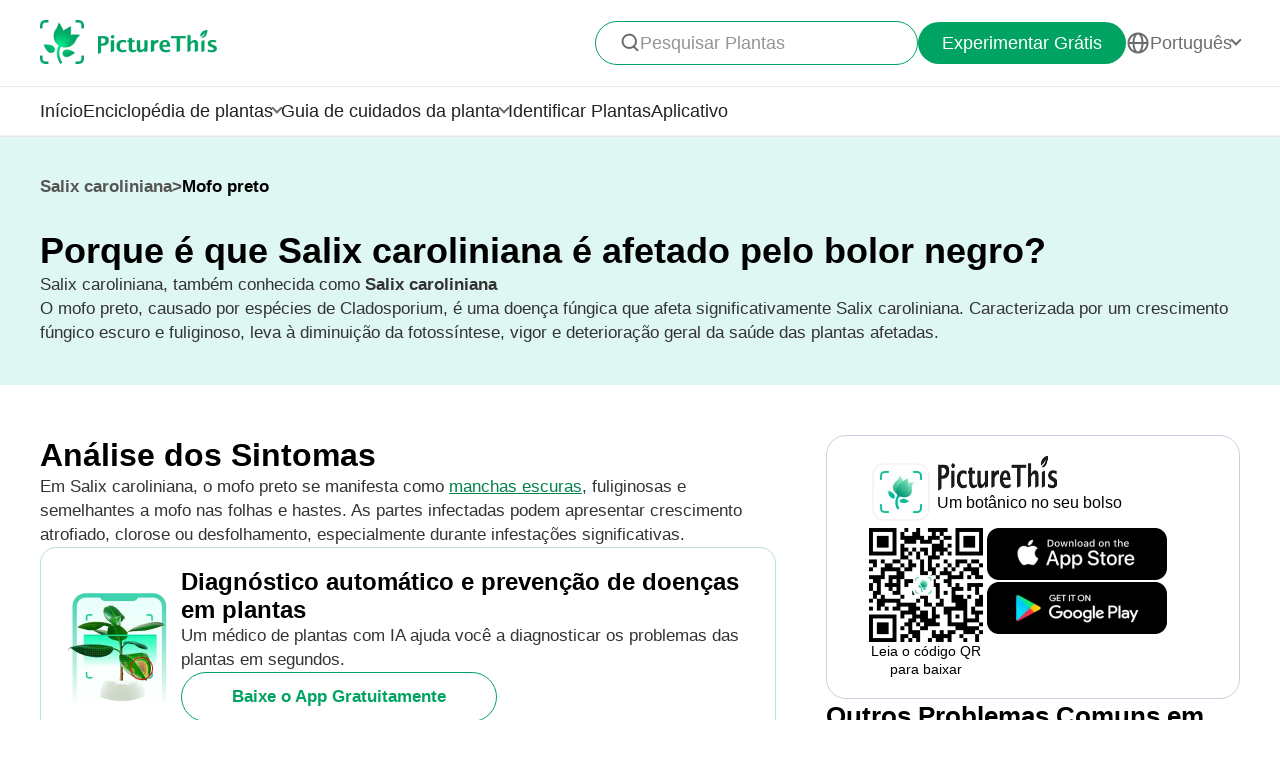

--- FILE ---
content_type: text/html
request_url: https://www.picturethisai.com/pt/disease/Salix-caroliniana-Black-mold.html
body_size: 16034
content:


    <!DOCTYPE html>
    <html lang="en">
    <head>
        <meta charset="utf-8" />
        <meta name="viewport" content="width=device-width, initial-scale=1.0, maximum-scale=1.0, user-scalable=0">
        <style>
            html,body,div,span,applet,object,iframe,h1,h2,h3,h4,h5,h6,p,blockquote,pre,a,abbr,acronym,address,big,cite,code,del,dfn,em,img,ins,kbd,q,s,samp,small,strike,strong,sub,sup,tt,var,b,u,i,center,dl,dt,dd,ol,ul,li,fieldset,form,label,legend,table,caption,tbody,tfoot,thead,tr,th,td,article,aside,canvas,details,embed,figure,figcaption,footer,header,hgroup,menu,nav,output,ruby,section,summary,time,mark,audio,video{margin:0;padding:0;border:0;font-size:100%;vertical-align:baseline}article,aside,details,figcaption,figure,footer,header,hgroup,menu,nav,section{display:block}body{line-height:1}ol,ul{list-style:none}blockquote,q{quotes:none}blockquote:before,blockquote:after,q:before,q:after{content:'';content:none}table{border-collapse:collapse;border-spacing:0}
            * {
                -webkit-font-smoothing: antialiased;
                box-sizing: border-box;
            }
            html,
            body {
                margin: 0;
                height: 100%;
            }
            a {
                text-decoration: none;
            }
            img[src=""], img:not([src]){
                opacity: 0;
            }

            html{
                -webkit-tap-highlight-color: rgba(0, 0, 0, 0);
                font-size: 10px;
                font-family: SFProText-Regular, helvetica;
                color: #666666;
            }

            @media all and (max-width: 980px) {
                html {
                    font-size: calc(100vw * (10 / 375));
                }
            }

        </style>
<link rel="stylesheet" type="text/css" href="/wiki-static/name/cf227af8838bfbc3a65cdd67758c2e9f/css/default/header_v2.css">
<meta http-equiv="Content-Type" content="text/html; charset=UTF-8" />
<meta name="viewport" content="width=device-width, initial-scale=1.0, maximum-scale=1.0, user-scalable=0">
<meta http-equiv="X-UA-Compatible" content="ie=edge">
<link rel="icon" href="/favicon.ico">
            <link rel="stylesheet" type="text/css" href="/wiki-static/name/cf227af8838bfbc3a65cdd67758c2e9f/css/generated/care_scenes_v2.css">


    <meta property="og:site_name" content="PictureThis">
    <meta property="og:url" content="https://www.picturethisai.com/pt/disease/Salix-caroliniana-Black-mold.html">

    <meta property="og:title" content="Como Tratar Mofo preto em Salix caroliniana?">
    <meta property="og:description" content="Poda: Remova e destrua as partes infectadas de Salix caroliniana para reduzir a propagação da doença.           Melhorar o fluxo de ar: Aumente o espaçamento entre Salix caroliniana para garantir uma melhor ventilação e reduzir o crescimento fúngico.">

    <title>Como Tratar Mofo preto em Salix caroliniana?</title>
    <meta name="description" content="Poda: Remova e destrua as partes infectadas de Salix caroliniana para reduzir a propagação da doença.           Melhorar o fluxo de ar: Aumente o espaçamento entre Salix caroliniana para garantir uma melhor ventilação e reduzir o crescimento fúngico.">
    <meta name="keywords" content="">

    <link rel="canonical" href="https://www.picturethisai.com/pt/disease/Salix-caroliniana-Black-mold.html"/>
            <link rel="alternate" hreflang="en"
                  href="https://www.picturethisai.com/disease/Salix-caroliniana-Black-mold.html"/>
                <link rel="alternate" hreflang="tw"
                      href="https://www.picturethisai.com/zh-tw/disease/Salix-caroliniana-Black-mold.html"/>
                <link rel="alternate" hreflang="ja"
                      href="https://www.picturethisai.com/ja/disease/Salix-caroliniana-Black-mold.html"/>
                <link rel="alternate" hreflang="es"
                      href="https://www.picturethisai.com/es/disease/Salix-caroliniana-Black-mold.html"/>
                <link rel="alternate" hreflang="fr"
                      href="https://www.picturethisai.com/fr/disease/Salix-caroliniana-Black-mold.html"/>
                <link rel="alternate" hreflang="de"
                      href="https://www.picturethisai.com/de/disease/Salix-caroliniana-Black-mold.html"/>
                <link rel="alternate" hreflang="ru"
                      href="https://www.picturethisai.com/ru/disease/Salix-caroliniana-Black-mold.html"/>
                <link rel="alternate" hreflang="pt"
                      href="https://www.picturethisai.com/pt/disease/Salix-caroliniana-Black-mold.html"/>
                <link rel="alternate" hreflang="it"
                      href="https://www.picturethisai.com/it/disease/Salix-caroliniana-Black-mold.html"/>
                <link rel="alternate" hreflang="ko"
                      href="https://www.picturethisai.com/ko/disease/Salix-caroliniana-Black-mold.html"/>
                <link rel="alternate" hreflang="nl"
                      href="https://www.picturethisai.com/nl/disease/Salix-caroliniana-Black-mold.html"/>
                <link rel="alternate" hreflang="ar"
                      href="https://www.picturethisai.com/ar/disease/Salix-caroliniana-Black-mold.html"/>
                <link rel="alternate" hreflang="ms"
                      href="https://www.picturethisai.com/ms/disease/Salix-caroliniana-Black-mold.html"/>
                <link rel="alternate" hreflang="th"
                      href="https://www.picturethisai.com/th/disease/Salix-caroliniana-Black-mold.html"/>
                <link rel="alternate" hreflang="sv"
                      href="https://www.picturethisai.com/sv/disease/Salix-caroliniana-Black-mold.html"/>
                <link rel="alternate" hreflang="pl"
                      href="https://www.picturethisai.com/pl/disease/Salix-caroliniana-Black-mold.html"/>
                <link rel="alternate" hreflang="id"
                      href="https://www.picturethisai.com/id/disease/Salix-caroliniana-Black-mold.html"/>
    <link rel="alternate" hreflang="x-default" href="https://www.picturethisai.com/"/>

    </head>
    <body>


<div class="mobile-header-wrap">
    <div class="mobile-header">
        <a href="/pt/">
            <img data-src="/wiki-static/name/cf227af8838bfbc3a65cdd67758c2e9f/img/icon/prod_logo2.png" alt="PictureThis" class="mobile-header-logo" width="130" height="32">
        </a>
        <div class="mobile-btns">
            <div class="mobile-btn" onclick="jumpToDownload('tryforfree')">
                Experimentar Grátis
            </div>

            <img class="icon22" data-src="/wiki-static/name/cf227af8838bfbc3a65cdd67758c2e9f/img/icon/icon_more@2x.png" alt="tab list" width="22" height="22"
                 onclick="displayRouter()">
        </div>
    </div>
    <div id="mobile_router" class="mobile-drop-list">
        <img data-src="/wiki-static/name/cf227af8838bfbc3a65cdd67758c2e9f/img/icon/icon_close@2x.png" alt="PictureThis" class="mobile-drop-list-close icon24" width="24" height="24" onclick="displayRouter()">
        <div class="mobile-drop-list-item-wrap">
            <div class="mobile-drop-list-item">
                <a class="mobile-drop-list-item-text" href="/pt/">
                    Início
                </a>
            </div>
        </div>
        <div class="mobile-drop-list-item-wrap">
            <div id="mobile_wiki_nav" class="mobile-drop-list-item" onclick="displayMobileNavList('mobile_wiki_nav', 'mobile_wiki_nav_list')">
                <div class="mobile-drop-list-item-text">
                    Enciclopédia de plantas
                </div>
                <img data-src="/wiki-static/name/cf227af8838bfbc3a65cdd67758c2e9f/img/icon/icon_allow.png" alt="arrow" class="icon20" width="20" height="20">
            </div>

            <div id="mobile_wiki_nav_list" class="mobile-drop-list-drop">
                    <a class="mobile-drop-list-drop-item" href="/pt/wiki/plants">
                        Plantas de A a Z
                    </a>

                <a class="mobile-drop-list-drop-item" href="/pt/wiki/toxic">
                    Plantas Tóxicas
                </a>
                <a class="mobile-drop-list-drop-item" href="/pt/wiki/weed">
                    Ervas daninhas
                </a>
                <a class="mobile-drop-list-drop-item" href="/pt/region">
                    Plantas por Região
                </a>

                <a class="mobile-drop-list-drop-item" href="/pt/wiki">
                    <div class="mobile-drop-list-drop-item-see-all">
                        Ver Tudo
                    </div>
                    <img data-src="/wiki-static/name/cf227af8838bfbc3a65cdd67758c2e9f/img/icon/icon_allow_right.png" alt="arrow" class="icon20" width="14" height="14">
                </a>
            </div>

        </div>
        <div class="mobile-drop-list-item-wrap">
            <div id="mobile_care_nav" class="mobile-drop-list-item mobile-drop-list-item-text-select" onclick="displayMobileNavList('mobile_care_nav', 'mobile_care_nav_list')">
                <div class="mobile-drop-list-item-text">
                    Guia de cuidados da planta
                </div>
                <img data-src="/wiki-static/name/cf227af8838bfbc3a65cdd67758c2e9f/img/icon/icon_allow.png" alt="arrow" class="icon20" width="20" height="20">
            </div>
            <div id="mobile_care_nav_list" class="mobile-drop-list-drop">
                <a class="mobile-drop-list-drop-item" href="/pt/care/houseplants">
                    Plantas Domésticas
                </a>
                <a class="mobile-drop-list-drop-item" href="/pt/care/gardenplants">
                    Plantas de Jardim
                </a>
                <a class="mobile-drop-list-drop-item" href="/pt/care/flower">
                    Flores
                </a>
                <a class="mobile-drop-list-drop-item" href="/pt/care/fruitsvegetables">
                    Frutas e Legumes
                </a>
                <a class="mobile-drop-list-drop-item" href="/pt/care">
                    <div class="mobile-drop-list-drop-item-see-all">
                        Ver Tudo
                    </div>
                    <img data-src="/wiki-static/name/cf227af8838bfbc3a65cdd67758c2e9f/img/icon/icon_allow_right.png" alt="arrow" class="icon20" width="14" height="14">
                </a>
            </div>
        </div>
        <div class="mobile-drop-list-item-wrap">
            <a class="mobile-drop-list-item" href="/pt/identify">
                <div class="mobile-drop-list-item-text">

                    Identificar Plantas
                </div>
            </a>
        </div>
        <div class="mobile-drop-list-item-wrap">
            <a class="mobile-drop-list-item" href="/pt/app">
                <div class="mobile-drop-list-item-text">
                    Aplicativo
                </div>
            </a>
        </div>

            <div class="mobile-drop-list-item-wrap">
                <div id="mobile_language_nav" class="mobile-drop-list-item" onclick="displayMobileNavList('mobile_language_nav', 'mobile_language_nav_list')">
                    <div class="mobile-drop-list-item-text">
                        Português
                    </div>
                    <img data-src="/wiki-static/name/cf227af8838bfbc3a65cdd67758c2e9f/img/icon/icon_allow.png" alt="arrow" class="icon20" width="20" height="20">
                </div>
                <div id="mobile_language_nav_list" class="mobile-drop-list-drop">
                                <div class="mobile-drop-list-drop-item" onclick="jumpToLanguage('en')">
                                    English
                                </div>
                                <div class="mobile-drop-list-drop-item" onclick="jumpToLanguage('zh-tw')">
                                    繁體中文
                                </div>
                                <div class="mobile-drop-list-drop-item" onclick="jumpToLanguage('ja')">
                                    日本語
                                </div>
                                <div class="mobile-drop-list-drop-item" onclick="jumpToLanguage('es')">
                                    Español
                                </div>
                                <div class="mobile-drop-list-drop-item" onclick="jumpToLanguage('fr')">
                                    Français
                                </div>
                                <div class="mobile-drop-list-drop-item" onclick="jumpToLanguage('de')">
                                    Deutsch
                                </div>
                                <div class="mobile-drop-list-drop-item" onclick="jumpToLanguage('ru')">
                                    Pусский
                                </div>
                                <div class="mobile-drop-list-drop-item mobile-drop-list-drop-item-cur" onclick="jumpToLanguage('pt')">
                                    Português
                                </div>
                                <div class="mobile-drop-list-drop-item" onclick="jumpToLanguage('it')">
                                    Italiano
                                </div>
                                <div class="mobile-drop-list-drop-item" onclick="jumpToLanguage('ko')">
                                    한국어
                                </div>
                                <div class="mobile-drop-list-drop-item" onclick="jumpToLanguage('nl')">
                                    Nederlands
                                </div>
                                <div class="mobile-drop-list-drop-item" onclick="jumpToLanguage('ar')">
                                    العربية
                                </div>
                                <div class="mobile-drop-list-drop-item" onclick="jumpToLanguage('sv')">
                                    Svenska
                                </div>
                                <div class="mobile-drop-list-drop-item" onclick="jumpToLanguage('pl')">
                                    Polskie
                                </div>
                                <div class="mobile-drop-list-drop-item" onclick="jumpToLanguage('th')">
                                    ภาษาไทย
                                </div>
                                <div class="mobile-drop-list-drop-item" onclick="jumpToLanguage('ms')">
                                    Bahasa Melayu
                                </div>
                                <div class="mobile-drop-list-drop-item" onclick="jumpToLanguage('id')">
                                    Bahasa Indonesia
                                </div>
                </div>
            </div>
    </div>
</div>
<div class="header-wrap">
    <div class="header-wrap-top">
        <div id="top_content" class="header-wrap-top-main">
            <a href="/pt/">
                <img data-src="/wiki-static/name/cf227af8838bfbc3a65cdd67758c2e9f/img/icon/prod_logo2.png" alt="PictureThis" class="header-wrap-top-main-prod-icon" width="177" height="44">
            </a>
            <div class="header-wrap-top-main-content">

                    <div class="header-wrap-top-main-content-search-wrap"  onclick="topSearch()">
                        <img data-src="/wiki-static/name/cf227af8838bfbc3a65cdd67758c2e9f/img/icon/search.png" alt="Search" class="header-wrap-top-main-content-search-wrap-icon" width="20" height="20">
                        <div class="header-wrap-top-main-content-search-wrap-text">
                            Pesquisar Plantas
                        </div>
                    </div>
                <div class="header-wrap-top-main-content-download-btn" onclick="jumpToDownload('tryforfree')">
                    Experimentar Grátis
                </div>
                    <div class="header-wrap-top-main-content-language-select" id="languages_btn">
                        <img data-src="/wiki-static/name/cf227af8838bfbc3a65cdd67758c2e9f/img/icon/global2.png" alt="Global" class="icon24" width="72" height="72">
                        <div class="header-wrap-top-main-content-language-select-text">
                            Português
                        </div>
                        <span class="drop-list-arrow-icon"></span>
                        <div id="language_nav" class="drop-list">
                                        <div class="drop-list-item"
                                             onclick="jumpToLanguage('en')">
                                            English
                                        </div>
                                        <div class="drop-list-item"
                                             onclick="jumpToLanguage('zh-tw')">
                                            繁體中文
                                        </div>
                                        <div class="drop-list-item"
                                             onclick="jumpToLanguage('ja')">
                                            日本語
                                        </div>
                                        <div class="drop-list-item"
                                             onclick="jumpToLanguage('es')">
                                            Español
                                        </div>
                                        <div class="drop-list-item"
                                             onclick="jumpToLanguage('fr')">
                                            Français
                                        </div>
                                        <div class="drop-list-item"
                                             onclick="jumpToLanguage('de')">
                                            Deutsch
                                        </div>
                                        <div class="drop-list-item"
                                             onclick="jumpToLanguage('ru')">
                                            Pусский
                                        </div>
                                        <div class="drop-list-item drop-list-item-click"
                                             onclick="jumpToLanguage('pt')">
                                            Português
                                        </div>
                                        <div class="drop-list-item"
                                             onclick="jumpToLanguage('it')">
                                            Italiano
                                        </div>
                                        <div class="drop-list-item"
                                             onclick="jumpToLanguage('ko')">
                                            한국어
                                        </div>
                                        <div class="drop-list-item"
                                             onclick="jumpToLanguage('nl')">
                                            Nederlands
                                        </div>
                                        <div class="drop-list-item"
                                             onclick="jumpToLanguage('ar')">
                                            العربية
                                        </div>
                                        <div class="drop-list-item"
                                             onclick="jumpToLanguage('sv')">
                                            Svenska
                                        </div>
                                        <div class="drop-list-item"
                                             onclick="jumpToLanguage('pl')">
                                            Polskie
                                        </div>
                                        <div class="drop-list-item"
                                             onclick="jumpToLanguage('th')">
                                            ภาษาไทย
                                        </div>
                                        <div class="drop-list-item"
                                             onclick="jumpToLanguage('ms')">
                                            Bahasa Melayu
                                        </div>
                                        <div class="drop-list-item"
                                             onclick="jumpToLanguage('id')">
                                            Bahasa Indonesia
                                        </div>
                        </div>
                    </div>
            </div>
        </div>
        <div id="top_search_wrap" class="top_nav_search">
            <img class="top_nav_search_icon" data-src="/wiki-static/name/cf227af8838bfbc3a65cdd67758c2e9f/img/icon/icon_search@2x.png"
                 onclick="onSearch()">
            <div class="top_nav_search_warp">
                <input id="search" class="top_nav_search_input"
                       placeholder="Buscar"
                       oninput="searchInput(this)">
            </div>

            <img class="top_nav_search_icon" data-src="/wiki-static/name/cf227af8838bfbc3a65cdd67758c2e9f/img/icon/icon_text_delete@3x.png"
                 onclick="topSearch()">
            <div id="searchList" class="search_result_list">
                <div id="searchListLoading">
                    <div class="search_loading_item">
                        <div class="search_loading_item_cover"></div>
                        <div class="search_loading_item_name">
                            <div class="search_loading_best_name"></div>
                            <div class="search_loading_la_name"></div>
                        </div>
                    </div>
                    <div class="search_loading_item">
                        <div class="search_loading_item_cover"></div>
                        <div class="search_loading_item_name">
                            <div class="search_loading_best_name"></div>
                            <div class="search_loading_la_name"></div>
                        </div>
                    </div>
                    <div class="search_loading_item">
                        <div class="search_loading_item_cover"></div>
                        <div class="search_loading_item_name">
                            <div class="search_loading_best_name"></div>
                            <div class="search_loading_la_name"></div>
                        </div>
                    </div>
                </div>
                <div id="searchListResult">

                </div>
            </div>
        </div>
    </div>

    <div class="header-wrap-navs">
        <div class="header-wrap-navs-item">
            <a class="header-wrap-navs-item-text" href="/pt/">
                Início
            </a>
        </div>
        <div id="wiki_category" class="header-wrap-navs-item content-category">
            <div class="header-wrap-navs-item-text">
                Enciclopédia de plantas
            </div>
            <span class="drop-list-arrow-icon"></span>
            <div id="wiki_category_nav" class="drop-list">
                    <a class="drop-list-item" href="/pt/wiki/plants">
                        Plantas de A a Z
                    </a>

                <a class="drop-list-item" href="/pt/wiki/toxic">
                    Plantas Tóxicas
                </a>
                <a class="drop-list-item" href="/pt/wiki/weed">
                    Ervas daninhas
                </a>
                <a class="drop-list-item" href="/pt/region">
                    Plantas por Região
                </a>

                <a class="see-all-btn"  href="/pt/wiki">
                    <div class="see-all-btn-text">
                        Ver Tudo
                    </div>
                    <img data-src="/wiki-static/name/cf227af8838bfbc3a65cdd67758c2e9f/img/icon/icon_allow_right.png" alt="arrow" class="icon20" width="20" height="20">
                </a>
            </div>
        </div>
        <div id="care_category"  class="header-wrap-navs-item content-category">
            <div class="header-wrap-navs-item-text">
                Guia de cuidados da planta
            </div>
            <span class="drop-list-arrow-icon"></span>
            <div id="care_category_nav" class="drop-list">
                <a class="drop-list-item" href="/pt/care/houseplants">
                    Plantas Domésticas
                </a>
                <a class="drop-list-item" href="/pt/care/gardenplants">

                    Plantas de Jardim
                </a>
                <a class="drop-list-item" href="/pt/care/flower">
                    Flores
                </a>
                <a class="drop-list-item" href="/pt/care/fruitsvegetables">
                    Frutas e Legumes
                </a>
                <a class="see-all-btn" href="/pt/care">
                    <div class="see-all-btn-text">
                        Ver Tudo
                    </div>
                    <img data-src="/wiki-static/name/cf227af8838bfbc3a65cdd67758c2e9f/img/icon/icon_allow_right.png" alt="arrow" class="icon20" width="20" height="20">
                </a>
            </div>
        </div>
        <div class="header-wrap-navs-item">
            <a class="header-wrap-navs-item-text" href="/pt/identify">
                Identificar Plantas
            </a>
        </div>
        <div class="header-wrap-navs-item">
            <a class="header-wrap-navs-item-text" href="/pt/app">
                Aplicativo
            </a>
        </div>
    </div>

</div>
<div id="top_mask" class="top-mask" onclick="topSearch()">

</div>

<div class="to-app-guide-popup">
    <div class="to-app-guide-popup-title">
        Esta página fica melhor no aplicativo
    </div>
    <div class="to-app-guide-popup-links">
        <div id="pt_app_guide" class="to-app-guide-popup-link" onclick="openPictureThisApp()">
            <img data-src="/wiki-static/name/cf227af8838bfbc3a65cdd67758c2e9f/img/default_v2/pt_icon.png" alt="picturethis icon"
                 class="to-app-guide-popup-icon" width="46px" height="46px">
            <div class="to-app-guide-popup-text">
                PictureThis
            </div>
            <div class="to-app-guide-popup-btn">
                Usar App
            </div>
        </div>
        <div id="browser_continue" class="to-app-guide-popup-link" onclick="continueBrowser()">
            <img data-src="/wiki-static/name/cf227af8838bfbc3a65cdd67758c2e9f/img/default_v2/icon_browser@3x.png" alt="picturethis icon"
                 class="to-app-guide-popup-icon" width="46px" height="46px">
            <div class="to-app-guide-popup-text">
                Navegador
            </div>
            <div class="to-app-guide-popup-btn">
                Continuar
            </div>
        </div>
    </div>

</div>

<div class="ab-to-app-guide-popup">
    <div class="ab-to-app-guide-popup-content">
        <img data-src="/wiki-static/name/cf227af8838bfbc3a65cdd67758c2e9f/img/default_v2/pt_icon.png" alt="picturethis icon"
             class="ab-to-app-guide-popup-content-icon" width="40px" height="40px">
        <div class="ab-to-app-guide-popup-content-title">
            Identifique plantas instantaneamente com um clique
        </div>
        <div class="ab-to-app-guide-popup-content-text">
            Tire uma foto para identificação instantânea de plantas, obtendo rapidamente informações sobre prevenção de doenças, tratamento, toxicidade, cuidados, usos e simbolismo, etc.
        </div>
    </div>
    <div class="ab-to-app-guide-popup-btns">
        <div class="ab-to-app-guide-popup-download-btn" onclick="openPictureThisApp()">
            Baixe o App Gratuitamente
            <img data-src="/wiki-static/name/cf227af8838bfbc3a65cdd67758c2e9f/img/care_scenes_v2/img/mobile/lightning.png" alt="picturethis icon"
                 class="ab-to-app-guide-popup-download-btn-icon" width="28" height="42">
        </div>
        <div class="ab-to-app-guide-popup-download-btn2" onclick="continueBrowser()">
            Continue Lendo
        </div>
    </div>
</div>    <div id="app"></div>
    <script>
      window.translations = "{\"Home\":\"Início\",\"footerAppintroText\":\"PictureThis offers a powerful plant identifier to identify flowers, leaves, trees, herbs, and more in seconds! You’ll also develop your green thumb, get personalized gardening tips, and become a gardening expert!\",\"privacypolicy\":\"Mas primeiro, os cookies\",\"privacyText1\":\"Usamos os cookies necessários para fazer o site funcionar.\\\\nGostaríamos de usar outros cookies para melhorar e personalizar sua visita, personalizar anúncios que você vê e analisar o tráfego do site, mas somente se você aceitar. Consulte \\\"Configurações de Cookies\\\" para mais informações, ou leia nossa Política de Privacidade.\",\"privacyText2\":\"Configurações de Cookies\",\"privacypolicyaccept\":\"Aceitar Todos os Cookies\",\"privacypolicymanage\":\"Gerenciar Cookies\",\"pagelooksbetterinapp\":\"Esta página fica melhor no aplicativo\",\"open\":\"Aberto\",\"websitefooter_joincommunity_title\":\"Junte-se à Comunidade\",\"HeadAppintroText1\":\"Categorias\",\"HeadAppintroText2\":\"Enciclopédia de plantas\",\"HeadAppintroText3\":\"Guia de cuidados da planta\",\"carepositioningnavigation_about_text\":\"Sobre\",\"premium_priceskuagreement_text_bd1\":\"Termos de Uso\",\"premium_priceskuagreement_text_bd2\":\"Privacy Policy\",\"webh5_privacypolicy_text_cookiessetting\":\"Configurações de Cookies\",\"carepositioningnavigation_faq_text\":\"FAQ\",\"webarticle_continue_title_text\":\"Continue lendo em nosso aplicativo - é melhor\",\"webarticle_continue_subtitle1_text\":\"Um banco de dados com 400.000+ plantas\",\"webarticle_continue_subtitleand_text\":\"e\",\"webarticle_continue_subtitle2_text\":\"guias ilimitados na ponta dos dedos...\",\"webpremium_title_text\":\"Seu Guia Definitivo de Plantas\",\"webpremium_subtitle_text\":\"Identifique, cuide e alimente da melhor maneira!\",\"subscription_text_text1\":\"17.000 espécies locais +400.000 espécies globais estudadas\",\"subscription_text_text2\":\"Quase 5 anos de pesquisa\",\"subscription_text_text3\":\"Mais de 80 estudiosos em botânica e jardinagem\",\"DOWNLOAD_DESCRIPTION\":\"Um botânico no seu bolso\",\"DOWNLOAD_QR_DESCRIPTION\":\"Leia o código QR para baixar\",\"webdownload_QRcode_text\":\"Digitalize o QR code com sua câmera para fazer o download do aplicativo\",\"downloadapp_btndownload_text\":\"Baixe o App Gratuitamente\",\"downloadapp_allplantcaretypes_title\":\"Cultive um Jardim Próspero com a Orientação do %s\",\"downloadapp_caretipsandtricks_text\":\"Mantenha suas plantas felizes e saudáveis com o nosso guia de rega, iluminação, fertilização e muito mais!\",\"feedbackwebsite_feedback_title\":\"Feedback\",\"feedbackwebsite_ilike_text\":\"Eu Gosto Deste Conteúdo\",\"feedbackwebsite_idislike_text\":\"Eu Não Gosto Deste Conteúdo\",\"feedbackwebsite_contenterror_text\":\"Erro no Conteúdo\",\"feedbackwebsite_poorcontent_text\":\"Conteúdo ruim, erros, etc.\",\"feedbackwebsite_suggestions_text\":\"Sugestões\",\"feedbackwebsite_elsecanimprove_text\":\"Deixe-nos saber de que outra forma poderíamos melhorar nesta seção.\",\"feedbackh5_suggestions_text\":\"Ajude-nos a melhorar\",\"feedbackwebsite_submit_text\":\"Enviar\",\"feedbackh5_inputtips_text\":\"Por favor, explique a questão\",\"feedback_thanksforshare_text\":\"Obrigado por compartilhar seu feedback!\",\"learnMore\":\"Saiba Mais\",\"encyclopediabyregion_instantlyidentify_title\":\"Identifique plantas instantaneamente com um clique\",\"downloadapp_caredisease_title\":\"Diagnóstico automático e prevenção de doenças em plantas\",\"encyclopediabyregion_fulltipsandticks_title\":\"Obtenha dicas e truques completos para cuidar das suas plantas\",\"encyclopediabyregion_toxicaroundyou_title\":\"Identifique plantas tóxicas ao seu redor\",\"encyclopediabyregion_reasontochoose_title\":\"Descubra 4 Motivos Empolgantes para Escolher o %s\",\"wiki_appdownloadbotanist_text\":\"Um botânico no seu bolso\",\"encyclopediaask_fulltipsandticks_text\":\"Tire uma foto para identificação instantânea de plantas, obtendo rapidamente informações sobre prevenção de doenças, tratamento, toxicidade, cuidados, usos e simbolismo, etc.\",\"care_subhowtocarefor_title\":\"%1$s, também conhecida como %2$s\",\"readmore\":\"Leia Mais\",\"care_downloadcardbtn_text\":\"Baixe o PictureThis gratuitamente\",\"plantidentify_downloadappbottomfreetrial_text\":\"7 dias de teste gratuito\",\"encyclopediaask_fulltipsandticks_text_bd\":\"prevenção de doenças, tratamento, toxicidade, cuidado, usos e simbolismo\",\"question_learnmoreabout_title\":\"Saiba mais sobre \",\"navigation_tab1_title\":\"Início\",\"caretransplant_comprehensiveguide_title\":\"Um Guia Completo para %s\",\"detailspage_carescenario32_text\":\"Indoor\",\"identify_result_conditions_text_location2\":\"Externa\",\"detailspage_carescenario33_text\":\"Exterior em vaso\",\"detailspage_carescenario34_text\":\"No chão\",\"carewateringfrequency_smartguidance_text\":\"Instale o aplicativo para orientações de regas sazonais\",\"result_care_title\":\"Cuidados\",\"caretransplant_howtotransplant_title\":\"Como Transplantar %s?\",\"plantcare_transplant_preparations\":\"Quais Preparativos são Necessários Antes de Transplantar %s?\",\"plantcare_transplant_tool\":\"Quais Equipamentos Você Deve Preparar Antes do Transplante de %s?\",\"plantcare_transplant_removal_step\":\"Como Remover %s do Solo?\",\"plantcare_transplant_step\":\"Guia Passo a Passo para o Transplante de %s\",\"plantcare_transplant_postcare\":\"Como Cuidar de %s Após o Transplante?\",\"plantcare_transplant_troubleshooting\":\"Solucionando Problemas Comuns com o Transplante de %s.\",\"home_trendingplantsviewmore_text\":\"Veja Mais\",\"subdividedcare_discoverplantcare_text\":\"Explore informações de cuidados e dicas sazonais, doenças de plantas e muito mais?\",\"subdividedcare_discoverplantwiki_text\":\"Explore informações sobre doenças de plantas, toxicidade, controle de ervas daninhas e muito mais.\",\"carebasiccare_remindersdownloadapp_text\":\"Baixe o Aplicativo\",\"detailspage_carescenario29_text\":\"Ver mais\",\"detailspage_carescenario28_text\":\"Detalhes e soluções dos sintomas\",\"detailspage_carescenario46_text\":\"Soluções\",\"detailspage_carescenario_text\":\"Requisitos\",\"detailspage_carescenario6_text\":\"Essenciais\",\"carebasiccare_lightmeter_title\":\"Conheça a luz que suas plantas realmente recebem.\",\"carebasiccare_lightmeter_text\":\"Encontre os melhores locais para otimizar a saúde delas, simplesmente usando seu telefone.\",\"detailspage_carescenario172_text\":\"Mais\",\"plantcare_transplant_summary\":\"Como Transplantar %s com Sucesso?\",\"plantcare_transplant_time_content\":\"Qual é o Momento Ideal para Transplantar %s?\",\"plantcare_transplant_spacing_content\":\"Qual Deve Ser o Espaço Entre as Plantas de %s?\",\"plantcare_transplant_soil_content\":\"Qual é a Melhor Composição de Solo para o Transplante de %s?\",\"plantcare_transplant_location_content\":\"Para Onde Você Deveria Transferir sua %s?\",\"plantcare_watering_web_summary\":\"%s Watering Instructions\",\"plantcare_watering_web_time\":\"When Should I Water My %s?\",\"plantcare_watering_web_method\":\"How Should I Water My %s?\",\"plantcare_watering_web_amount\":\"How Much Water Does %s Really Need?\",\"plantcare_watering_web_watertype\":\"What Kind of Water is Best for %s?\",\"plantcare_watering_web_frequency\":\"How Often Should I Water %s?\",\"text_watering_frequency\":\"Frequência de Rega\",\"carewateringfrequency_smartseasonal_title\":\"Rega Sazonal Inteligente\",\"detailspage_carescenario2_text\":\"Apenas como as pessoas, cada planta tem suas próprias preferências e necessidades. Dedique tempo para entender suas plantas, assim você poderá cuidar delas adequadamente.\",\"detailspage_carescenario3_text\":\"Observe suas plantas com atenção, aprendendo com seus padrões de crescimento e se sintonizando mais com suas necessidades conforme vocês crescem juntos.\",\"detailspage_carescenario4_text\":\"Mantenha um olhar atento para novas plantas e mudas, pois elas são sensíveis tanto ao excesso quanto à falta de água. Banhe-as com amor e atenção delicados, promovendo o crescimento e a força delas.\",\"detailspage_carescenario5_text\":\"Deixe o ritmo do clima local guiar seus hábitos de rega, adaptando sua programação às mudanças climáticas e às necessidades de suas plantas.\",\"detailspage_carescenario49_text\":\"Semeadura\",\"detailspage_carescenario50_text\":\"Cultivo\",\"detailspage_carescenario51_text\":\"Floração\",\"detailspage_carescenario52_text\":\"Frutificação\",\"plantcare_watering_web_seasonal\":\"How Do %s\'s Watering Needs Change with the Seasons?\",\"plantcare_watering_web_tips\":\"What Expert Tips Can Enhance %s Watering Routine?\",\"plantcare_watering_web_hydroponic\":\"Considering Hydroponics? How to Manage a Water-Grown %s?\",\"detailspage_carescenario25_text\":\"Sintomas Importantes\",\"plantcare_watering_web_troubleshooting\":\"Watering Troubleshooting for %s\",\"carewater_signsofoverwater_title\":\"Sinais de Excesso de Água e Falta de Água em %s\",\"carewater_overwatersymptom_title\":\"Sintomas de Excesso de Água em %s\",\"carewater_overwaterslution_title\":\"Soluções para Excesso de Água em %s\",\"carewater_underwaterslution_title\":\"Soluções para Falta de Água em %s\",\"plantcare_pollination_summary\":\"O Que Você Deve Saber Sobre a Polinização de %s?\",\"plantcare_overwinter_web_summary\":\"Como é o Inverno para %s?\",\"plantcare_pruning_web_summary\":\"Elementos Chave para Técnicas de Poda Eficazes\",\"commondiseasedetail_overview_title\":\"O Que É %1$s em %2$s?\",\"downloadapp_caregardeningdesign_title\":\"Domine o Design de Jardinagem com Plantas Mestras usando o %s\",\"downloadapp_caregardeningdesign_text\":\"Aprenda a combinar e a posicionar as suas plantas para ter uma casa bonita e tranquila.\",\"downloadapp_caretoxicplants_title\":\"Identifique as plantas tóxicas em seu jardim\",\"downloadapp_caretoxicplants_text\":\"Descubra o que é tóxico e o que é seguro para humanos e animais de estimação.\",\"settings_help_subscription_text41\":\"PictureThis\",\"caresunlight_sunlightrequirements_title\":\"Requisitos de Luz Solar em %s\",\"caresunlight_whataresunlightrequire_title\":\"Quais são os Requisitos de Luz Solar em %s?\",\"detailspage_carescenario63_text\":\"Acima de 6 horas de luz solar\",\"detailspage_carescenario64_text\":\"Cerca de 3-6 horas de luz solar\",\"detailspage_carescenario65_text\":\"Menos de 3 horas de luz solar\",\"detailspage_carescenario66_text\":\"Luz solar indireta durante todo o dia\",\"diagnose_result_temperaturedetail_title_tolerance\":\"Tolerância\",\"detailspage_carescenario69_text\":\"Observe como a luz solar se move elegantemente pelo seu jardim e escolha locais que ofereçam o equilíbrio perfeito entre luz e sombra para suas plantas, garantindo a felicidade delas.\",\"caresunlight_indooressentials_title\":\"Fundamentos de Luz Solar Indoor em %s\",\"caresunlight_outdooressentials_title\":\"Fundamentos de Luz Solar Outdoor em %s\",\"detailspage_carescenario53_text\":\"Preferido\",\"detailspage_carescenario54_text\":\"Aceitável\",\"detailspage_carescenario55_text\":\"Inadequado\",\"detailspage_carescenario171_text\":\"Notas\",\"detailspage_carescenario60_text\":\"Luz artificial\",\"detailspage_carescenario59_m_text\":\"As plantas de interior requerem iluminação adequada para um crescimento ótimo. Quando a luz solar natural é insuficiente, especialmente no inverno ou em espaços menos ensolarados, as luzes artificiais oferecem uma solução vital, promovendo um crescimento mais rápido e saudável.\",\"detailspage_carescenario58_ft_text\":\"As plantas de interior requerem iluminação adequada para um crescimento ótimo. Quando a luz solar natural é insuficiente, especialmente no inverno ou em espaços menos ensolarados, as luzes artificiais oferecem uma solução vital, promovendo um crescimento mais rápido e saudável.\\\\n1. Escolha o tipo certo de luz artificial: As luzes LED são uma escolha popular para a iluminação de plantas de interior, pois podem ser personalizadas para fornecer as comprimentos de onda específicos de luz que suas plantas precisam.\\\\nPlantas de pleno sol precisam de 30-50W/pé² de luz artificial, plantas de sol parcial precisam de 20-30W/pé² e plantas de sombra total precisam de 10-20W/pé².\\\\n2. Determine a distância apropriada: Coloque a fonte de luz a 12-36 polegadas acima da planta para imitar a luz solar natural.\\\\n3. Determine a duração: Imitar a duração das horas de luz natural para a espécie de planta. A maioria das plantas precisa de 8-12 horas de luz por dia.\",\"caresunlight_signsofinsufficient_title\":\"Sinais de Luz Insuficiente e Luz Excessiva em %s\",\"detailspage_carescenario180_text\":\"Clorose\",\"detailspage_carescenario181_text\":\"A clorose é uma condição em que as folhas da planta perdem sua cor verde e ficam amareladas. Isso ocorre devido à degradação da clorofila causada pelo excesso de luz solar, o que afeta negativamente a capacidade da planta de realizar a fotossíntese.\",\"detailspage_carescenario182_text\":\"Escaldadura solar\",\"detailspage_carescenario183_text\":\"A queimadura solar ocorre quando as folhas ou caules da planta são danificados pela exposição intensa à luz solar. Isso se manifesta como áreas pálidas, descoloridas ou necróticas nos tecidos da planta e pode reduzir a saúde geral da planta.\",\"detailspage_carescenario184_text\":\"Curvatura nas Folhas\",\"detailspage_carescenario185_text\":\"O enrolamento das folhas é um sintoma em que as folhas se enrolam ou torcem em condições extremas de luz solar. Esse é um mecanismo de defesa usado pela planta para reduzir a área de superfície exposta ao sol, minimizando a perda de água e danos.\",\"detailspage_carescenario186_text\":\"Murchando\",\"detailspage_carescenario187_text\":\"A murcha ocorre quando uma planta perde pressão de turgor e suas folhas e caules começam a murchar. A superexposição à luz solar pode causar murcha, aumentando a perda de água da planta por transpiração, dificultando a manutenção adequada de hidratação.\",\"detailspage_carescenario188_text\":\"Queimadura de Folhas\",\"detailspage_carescenario189_text\":\"A queima das folhas é um sintoma caracterizado pelo aparecimento de bordas ou manchas marrons, secas e crocantes nas folhas devido ao excesso de luz solar. Isso pode levar a uma redução na capacidade fotossintética e na saúde geral da planta.\",\"caresunlight_solutionsforinsufficient_title\":\"Soluções para Luz Insuficiente em %s\",\"caresunlight_indoorinsufficientsolutions_title\":\"Soluções para Insuficiência de Luz em Ambientes Internos em %s\",\"caresunlight_outdoorinsufficientsolutions_title\":\"Soluções para Insuficiência de Luz em Ambientes Externos em %s\",\"caresunlight_solutionsforexcessive_title\":\"Soluções para Luz Excessiva em %s\",\"caresunlight_indoorexcessivesolutions_title\":\"Soluções para Excesso de Luz em Ambientes Internos em %s\",\"caresunlight_outdoorexcessivesolutions_title\":\"Soluções para Excesso de Luz em Ambientes Externos em %s\",\"caretoxic_isplantpoisonous_title\":\"%s é Venenosa?\",\"caredisease_diseaseonitemplant_title\":\"%1$s, uma doença encontrada em %2$s\",\"caredisease_diseaseonplant_title\":\"%1$s em %2$s\",\"commondiseasedetail_symptom_title\":\"Análise dos Sintomas\",\"commondiseasedetail_causes_title\":\"O Que Causa %1$s em %2$s?\",\"commondiseasedetail_treatment_title\":\"Como Tratar %1$s em %2$s?\",\"commondiseasedetail_prevention_title\":\"Como Prevenir %1$s em %2$s?\",\"commondiseasedetail_infectiousness_title\":\"Infecciosidade\",\"commondiseasedetail_lethality_title\":\"Letalidade\",\"commondiseasedetail_morefaqs_title\":\"FAQs sobre %s\",\"commondiseasedetail_otherproblems_title\":\"Outros Problemas Comuns em %s\",\"commondiseasedetail_activeperiod_title\":\"Quando é o Período Mais Ativo de %1$s em %2$s?\",\"plantcare_overwinter_web_considerations\":\"Quais São os Principais Fatores a Considerar para a Hibernação de %s?\",\"plantcare_overwinter_web_growthhabits\":\"Hábitos de Crescimento e Outros Fatores\",\"plantcare_overwinter_web_uniquerequirements\":\"Requisitos Únicos de Cuidado\",\"plantcare_overwinter_web_particular\":\"Sensibilidades Particulares\",\"plantcare_overwinter_web_distinct_practices\":\"Quais São as Práticas Específicas para %s Durante o Inverno?\",\"plantcare_overwinter_web_challenges\":\"Quais são os Desafios e Vantagens do Inverno para %s?\",\"plantcare_overwinter_web_humidity\":\"Como Gerenciar a Umidade Interna para %s Durante o Inverno?\",\"plantcare_overwinter_web_potential\":\"Qual é o Potencial ao Ar Livre de %s no Inverno?\",\"plantcare_wintercare_web_temperature\":\"Qual é a Faixa de Temperatura Ideal para %s no Inverno?\",\"plantcare_wintercare_web_lighting\":\"Quais são os Requisitos de Iluminação para %s no Inverno?\",\"plantcare_wintercare_web_watering\":\"Como Você Deve Regar %s Durante o Inverno?\",\"plantcare_wintercare_web_fertilization\":\"Qual é o Cronograma de Fertilização para %s Durante o Inverno?\",\"plantcare_wintercare_web_pruning\":\"Como Podar %s no Inverno?\",\"plantcare_wintercare_web_transplanting\":\"Quando e de que Maneira Você Deve Transplantar %s no Inverno?\",\"plantcare_wintercare_web_pest_disease\":\"Como Gerenciar Pragas e Doenças de %s no Inverno?\",\"plantcare_wintercare_web_overall\":\"Quais São as Recomendações Gerais para Cuidar de %s Durante o Inverno?\",\"plantcare_wintercare_web_summary\":\"Quais são os Requisitos Gerais de Cuidado de %s Durante o Inverno?\",\"carepollination_howtopollinate_title\":\"Como Polinizar %s\",\"plantcare_pollination_pollinators\":\"Quais Polinizadores são Adequados para %s?\",\"plantcare_pollination_basic\":\"Como ocorre a polinização em %s?\",\"plantcare_pollination_attract\":\"Como Você Pode Melhorar a Polinização de %s?\",\"plantcare_pollination_success\":\"Como Você Pode Determinar a Polinização de %s?\",\"plantcare_pollination_handpollinationtime\":\"Compreendendo a Polinização Manual em %s\",\"PlantCare:PollinationDifficulty\":\"Dificuldade\",\"PlantCare:PollinationDuration\":\"Duração\",\"plantcare_pollination_tools\":\"Quais Ferramentas são Necessárias para a Polinização Manual de %s?\",\"plantcare_pollination_timewindow\":\"Qual é o Momento Ideal para Polinização Manual de %s?\",\"plantcare_pollination_steps\":\"Etapas para Polinização Manual %s\",\"plantcare_pollination_troubleshooting\":\"Por que não há frutas em %s, mesmo com a Presença de Flores?\",\"PlantFacts:BloomTime\":\"Tempo de Floração\",\"PlantCare:PollinationPrimaryPollinators\":\"Polinizadores primários\",\"PlantCare:PollinationPotentialPollinators\":\"Potenciais polinizadores\",\"caretemperature_temperaturerange_title\":\"Qual é a Faixa de Temperatura Ideal para %s?\",\"caretemperature_temperatureessentials_title\":\"Principais Aspectos da Temperatura para %s\",\"caretemperature_signsoftemperature_title\":\"Sinais de Baixa Temperatura e Alta Temperatura em %s\",\"diagnose_result_temperaturedetail_title_ideal\":\"Ideal\",\"caretemperature_solutionsforlow_title\":\"Soluções para Baixa Temperatura em %s\",\"caretemperature_solutionsforhign_title\":\"Soluções para Alta Temperatura em %s\",\"detailspage_carescenario200_text\":\"Estratégias locais para o inverno\",\"detailspage_carescenario74_text\":\"Assim como as pessoas, cada planta tem suas próprias preferências. Aprenda sobre as necessidades de temperatura de suas plantas e crie um ambiente confortável para que elas floresçam.\",\"detailspage_carescenario75_text\":\"À medida que você cuida de suas plantas, seu vínculo com elas se aprofundará. Confie em sua intuição ao aprender sobre suas necessidades de temperatura, celebrando a jornada compartilhada.\",\"detailspage_carescenario76_text\":\"Monitore com amor a temperatura ao redor de suas plantas e ajuste seu ambiente conforme necessário. Um termômetro pode ser seu aliado nessa tarefa sincera.\",\"detailspage_carescenario77_text\":\"Seja paciente e gentil consigo mesmo ao explorar as necessidades de temperatura de suas plantas. Valorize seus sucessos, aprenda com os desafios e nutra seu jardim com amor, criando um refúgio que reflita o calor de seu cuidado.\",\"care_basiccareguideprune_title\":\"Como Podar %s?\",\"plantcare_pruning_web_benefits\":\"Quais São as Vantagens de Podar %s?\",\"plantcare_pruning_web_time\":\"Qual É o Momento Ideal para Podar %s?\",\"plantcare_pruning_web_tools\":\"Quais São as Ferramentas Necessárias para Podar %s?\",\"plantcare_pruning_web_method\":\"Como Podar %s?\",\"plantcare_pruning_web_care\":\"Cuidados a Serem Tomados Após a Poda de %s\",\"plantcare_pruning_web_mistakes\":\"Erros Frequentes na Poda de %s\",\"plantcare_pruning_web_tips\":\"Conselhos para Poda de %s\",\"carefengshui_goodforfengshui_title\":\"%s é Bom para o Feng Shui?\",\"plantcultural_fengshu_characteristics_title\":\"Quais são as Principais Características de %s no Feng Shui?\",\"PlantCultural:FengShuiChi\":\"Chi (Qi)\",\"PlantCultural:FengShuiElement\":\"Elemento\",\"PlantCultural:FengShuiDirection\":\"Direção\",\"PlantCultural:FengShuiPotColor\":\"Cor do pote\",\"PlantCultural:FengShuiPotShape\":\"Forma do Pote\",\"plantcultural_fengshu_symbolic_title\":\"Como %s Influencia as Energias em Sua Vida?\",\"plantcultural_fengshu_benefits_title\":\"O Que Faz de %s Uma Escolha Auspiciosa No Feng Shui?\",\"plantcultural_fengshu_precautions_title\":\"Quais Dicas de Manutenção Devem Ser Consideradas para %s?\",\"plantcultural_fengshu_compatibility_title\":\"Onde Posicionar %s para o Feng Shui?\",\"plantcultural_fengshu_pairplants_title\":\"Quais Plantas Melhoram a Energia do Feng Shui de %s?\",\"plantcultural_fengshu_notpairplants_title\":\"Quais Plantas Podem Inibir a Energia Positiva de %s?\",\"carefengshui_fengshuimean_title\":\"Os significados de %s no Feng Shui\",\"caretoxic_toxicofplant_title\":\"A Toxicidade de %s\",\"planttoxic_toxictodog_summary\":\"%s é tóxico para cachorros?\",\"planttoxic_toxictocat_summary\":\"%s é tóxico para gatos?\",\"planttoxic_identifypicture_title\":\"Como identificar %s\",\"planttoxic_toxictohuman_summary\":\"%s é tóxico para os humanos?\",\"caretransplant_moreabputcare_title\":\"Mais Informações sobre o Crescimento e Cuidado de %s\",\"care_howtocarefor_title\":\"Como Cultivar e Cuidar de %s\",\"carewater_howtowater_title\":\"Como Regar %s?\",\"caregenus_propagatecare_title\":\"Como Propagar %s？\",\"careoverwinter_howtocareinwinter_title\":\"Como Cuidar de %s no Inverno?\",\"caretransplant_moreinformation_title\":\"Quer Saber Mais Sobre %s?\",\"care_commondiseasebtnlearnmorepc_text\":\"Saiba Mais Sobre %s\",\"home_planttopicreadmore_text\":\"Leia Mais\",\"downloadapp_caresunlight_title\":\"Otimize a saúde das plantas com iluminação ideal\",\"downloadapp_caresunlight_text\":\"Encontre os melhores locais para otimizar a saúde delas, simplesmente usando seu telefone.\",\"downloadapp_caredisease_text\":\"Um médico de plantas com IA ajuda você a diagnosticar os problemas das plantas em segundos.\",\"home_numberof5starreviews_text\":\"Avaliações 5 estrelas\",\"home_numberofdownloads_text\":\"Downloads\",\"plantcare_propagating_web_method\":\"Como Propagar %s？\",\"carescenesnewpant_downloadnurturenewplants_title\":\"Cuide das Suas Novas Plantas para que Floresçam com as Dicas de Cuidado da PictureThis\",\"carescenesnewpant_downloadnurturenewplants_text\":\"Garanta que suas novas plantas prosperem com nossos conselhos sobre rega, iluminação, replantio, alimentação e muito mais!\",\"carescenesnewpant_flowermeaningques_title\":\"Qual é o Significado da Flor de %s?\",\"carescenesnewpant_howtochoose_title\":\"Como Escolher e Comprar %s Saudável\",\"transplantcarescenes_idealtime_title\":\"Hora ideal\",\"transplantcarescenes_idealspacing_title\":\"Espaçamento ideal\"}";
      window.fields = "{}";
      window.staticUrl = "/wiki-static/name/cf227af8838bfbc3a65cdd67758c2e9f/";
      window.languageCode = 'pt';
      window.lang = 'PTB';
      window.nameInfo = "{\"mainImage\":{},\"cmsDisplayName\":\"Salix-caroliniana-Black-mold\",\"latinName\":\"Salix-caroliniana-Black-mold\",\"rawLatinName\":\"Salix-caroliniana-Black-mold\"}";
      window.isCareScenesPage = false;
      window.currentCareSceneType = "disease";
      window.currentCareSceneJson = "{\"item\":{\"link\":\"/pt/disease/Salix-caroliniana-Black-mold.html\",\"type\":\"disease\",\"icon\":\"\",\"title\":\"Disease\",\"tabTitle\":\"\",\"summary\":\"O mofo preto, causado por espécies de Cladosporium, é uma doença fúngica que afeta significativamente Salix caroliniana. Caracterizada por um crescimento fúngico escuro e fuliginoso, leva à diminuição da fotossíntese, vigor e deterioração geral da saúde das plantas afetadas.\",\"value\":\"\",\"button\":\"Aprenda Mais Sobre a Doença\"},\"aboveCard\":{},\"downloadConfig\":{\"key\":\"instantlyidentify\",\"icon\":\"Instantly_identify.png\",\"title\":\"Identifique plantas instantaneamente com um clique\",\"text\":\"Tire uma foto para identificação instantânea de plantas, obtendo rapidamente informações sobre prevenção de doenças, tratamento, toxicidade, cuidados, usos e simbolismo, etc.\",\"btnText\":\"Baixe o App Gratuitamente\"},\"tag\":\"\",\"imageUrl\":\"\",\"nav\":{\"title\":\"Guia de cuidados da planta\",\"type\":\"care\"},\"seoTitle\":\"Como Tratar Mofo preto em Salix caroliniana?\",\"seoDes\":\"\\n \\n \\n  \\n   Poda: Remova e destrua as partes infectadas de Salix caroliniana para reduzir a propagação da doença.\\n   \\n \\n\\n \\n \\n  \\n   Melhorar o fluxo de ar: Aumente o espaçamento entre Salix caroliniana para garantir uma melhor ventilação e reduzir o crescimento fúngico.\\n   \\n \\n\",\"diseaseName\":{\"uid\":\"frkp46ku\",\"link\":\"/pt/disease/Salix-caroliniana-Black-mold.html\",\"diseaseUid\":\"y1rua8jd\",\"plantName\":\"Salix caroliniana\",\"plantCmsOtherCommonNames\":\"Salix caroliniana\",\"diseaseName\":\"Mofo preto\",\"plantCmsName\":{\"uid\":\"gid2qial\",\"scientific_name\":\"Salix caroliniana\"},\"otherCommonNames\":{\"title\":\"Outros Problemas Comuns em Salix Caroliniana\",\"key\":\"commondiseasedetail_otherproblems_title\",\"contents\":[{\"plantDiseaseUid\":\"hbuj8at7\",\"diseaseUid\":\"gi1fe37s\",\"displayName\":\"Feridas\",\"mainImageUrl\":\"\",\"summary\":\"<html>\\n <head><\/head>\\n <body>\\n  <div>\\n   As feridas em Salix caroliniana principalmente constituem danos físicos, afetando a saúde da planta e predispondo-a a infecções secundárias, o que pode enfraquecer ainda mais ou matar as partes afetadas.\\n  <\/div> \\n <\/body>\\n<\/html>\",\"link\":\"/pt/disease/Salix-caroliniana-Wounds.html\"},{\"plantDiseaseUid\":\"wzvqysfk\",\"diseaseUid\":\"bvwuhnvk\",\"displayName\":\"Mancha escura\",\"mainImageUrl\":\"\",\"summary\":\"<html>\\n <head><\/head>\\n <body>\\n  <div>\\n   A mancha escura é uma doença prejudicial que causa danos severos a Salix caroliniana, marcada por manchas descoloridas na planta. Reduz a vitalidade da planta, a estética geral e a capacidade de sobrevivência. Uma compreensão da causa, sintomas, condições ótimas e tratamentos da doença oferece um passo necessário para o manejo.\\n  <\/div> \\n <\/body>\\n<\/html>\",\"link\":\"/pt/disease/Salix-caroliniana-Dark-blotch.html\"},{\"plantDiseaseUid\":\"hoff50g4\",\"diseaseUid\":\"bu63xunj\",\"displayName\":\"Cicatrizes\",\"mainImageUrl\":\"\",\"summary\":\"<html>\\n <head><\/head>\\n <body>\\n  <div>\\n   Cicatrizes em Salix caroliniana geralmente referem-se a danos nos tecidos e dessecamento da casca, afetando negativamente o crescimento da planta, o transporte de nutrientes e o valor estético.\\n  <\/div> \\n <\/body>\\n<\/html>\",\"link\":\"/pt/disease/Salix-caroliniana-Scars.html\"},{\"plantDiseaseUid\":\"u8tzz5ic\",\"diseaseUid\":\"pmah8qzm\",\"displayName\":\"Amarelecimento das folhas\",\"mainImageUrl\":\"\",\"summary\":\"<html>\\n <head><\/head>\\n <body>\\n  <div>\\n   O amarelecimento das folhas é uma doença comum de plantas que afeta o crescimento e a saúde de Salix caroliniana. Isso resulta na descoloração e murchamento das folhas, impedindo a fotossíntese e a vitalidade geral. Frequentemente é causado por estresses ambientais, patógenos ou deficiências nutricionais.\\n  <\/div> \\n <\/body>\\n<\/html>\",\"link\":\"/pt/disease/Salix-caroliniana-Leaf-yellowing.html\"},{\"plantDiseaseUid\":\"gyo2sw52\",\"diseaseUid\":\"x4aou3lh\",\"displayName\":\"Murchamento da ponta das folhas\",\"mainImageUrl\":\"\",\"summary\":\"<html>\\n <head><\/head>\\n <body>\\n  <div>\\n   A ponta da folha a murchar é uma doença potencial que afeta Salix caroliniana, fazendo com que as folhas murchem e deformem. Esta doença pode levar a uma taxa reduzida de fotossíntese, retardando o crescimento e afetando negativamente a saúde da planta no geral.\\n  <\/div> \\n <\/body>\\n<\/html>\",\"link\":\"/pt/disease/Salix-caroliniana-Leaf-tip-withering.html\"},{\"plantDiseaseUid\":\"ksjlxjbu\",\"diseaseUid\":\"pgdnhfs4\",\"displayName\":\"Galha de folha\",\"mainImageUrl\":\"\",\"summary\":\"<html>\\n <head><\/head>\\n <body>\\n  <div>\\n   A galha foliar é uma doença que afeta várias plantas, incluindo Salix caroliniana, causando a deformação das folhas, o crescimento atrofiado e a deterioração geral da saúde. É desencadeada por inúmeros fatores, incluindo pragas, fungos e agentes estressores ambientais e, se não for tratada, pode ser letal, arruinando o valor estético e comercial.\\n  <\/div> \\n <\/body>\\n<\/html>\",\"link\":\"/pt/disease/Salix-caroliniana-Leaf-gall.html\"},{\"plantDiseaseUid\":\"yxc6fcv8\",\"diseaseUid\":\"r1b8ux80\",\"displayName\":\"Murchamento de ramo não principal\",\"mainImageUrl\":\"\",\"summary\":\"<html>\\n <head><\/head>\\n <body>\\n  <div>\\n   O murchamento de galhos não basais é uma doença que afeta Salix caroliniana, caracterizada pela morte da folhagem e dos galhos que não se originam do tronco principal da planta. Isso representa uma ameaça para a saúde da planta e afeta sua estética.\\n  <\/div> \\n <\/body>\\n<\/html>\",\"link\":\"/pt/disease/Salix-caroliniana-Non-base-branch-withering.html\"},{\"plantDiseaseUid\":\"r2lv68cz\",\"diseaseUid\":\"nrdfgye8\",\"displayName\":\"Manchas escuras\",\"mainImageUrl\":\"\",\"summary\":\"<html>\\n <head><\/head>\\n <body>\\n  <div>\\n   Manchas escuras nas folhas de Salix caroliniana são uma doença foliar comum que afeta a fotossíntese e a estética. O tratamento envolve a identificação e resposta aos sintomas, sendo necessária uma gestão cultural e química para controle.\\n  <\/div> \\n <\/body>\\n<\/html>\",\"link\":\"/pt/disease/Salix-caroliniana-Dark-spots.html\"},{\"plantDiseaseUid\":\"jy6ymynb\",\"diseaseUid\":\"sg7anbpl\",\"displayName\":\"Afídio\",\"mainImageUrl\":\"\",\"summary\":\"<html>\\n <head><\/head>\\n <body>\\n  <div>\\n   Afídeos, especialmente em Salix caroliniana, causam crescimento reduzido, folhas deformadas e às vezes a morte de brotos jovens. Eles se alimentam da seiva, enfraquecendo a planta e espalhando vírus.\\n  <\/div> \\n <\/body>\\n<\/html>\",\"link\":\"/pt/disease/Salix-caroliniana-Aphid.html\"},{\"plantDiseaseUid\":\"rk6f4ix9\",\"diseaseUid\":\"xbcfodty\",\"displayName\":\"Cancro e gomose\",\"mainImageUrl\":\"\",\"summary\":\"<html>\\n <head><\/head>\\n <body>\\n  <div>\\n   Cancro e gomose são doenças que causam lesões e exsudação na casca de Salix caroliniana, potencialmente levando a estruturas enfraquecidas e morte dos ramos. A gestão envolve controlos culturais e químicos.\\n  <\/div> \\n <\/body>\\n<\/html>\",\"link\":\"/pt/disease/Salix-caroliniana-Canker-and-gummosis.html\"},{\"plantDiseaseUid\":\"f8dzj3er\",\"diseaseUid\":\"atz1pt65\",\"displayName\":\"Manchas\",\"mainImageUrl\":\"\",\"summary\":\"<html>\\n <head><\/head>\\n <body>\\n  <div>\\n   Manchas nas folhas de Salix caroliniana são uma doença prevalente que causa lesões descoloridas, podendo levar à redução da fotossíntese, vigor e queda prematura das folhas afetando a saúde geral e estética da planta.\\n  <\/div> \\n <\/body>\\n<\/html>\",\"link\":\"/pt/disease/Salix-caroliniana-Spots.html\"},{\"plantDiseaseUid\":\"htxot30e\",\"diseaseUid\":\"tj50t8aw\",\"displayName\":\"Murcha completa da planta\",\"mainImageUrl\":\"\",\"summary\":\"<html>\\n <head><\/head>\\n <body>\\n  <div>\\n   O murchamento de toda a planta é uma doença crítica que afeta Salix caroliniana, levando à desidratação completa e colapso da planta. Geralmente resulta em inibição severa do crescimento e pode ser fatal.\\n  <\/div> \\n <\/body>\\n<\/html>\",\"link\":\"/pt/disease/Salix-caroliniana-Whole-plant-withering.html\"},{\"plantDiseaseUid\":\"c621gwuh\",\"diseaseUid\":\"pojx20km\",\"displayName\":\"Galho murchando\",\"mainImageUrl\":\"\",\"summary\":\"<html>\\n <head><\/head>\\n <body>\\n  <div>\\n   O murchamento de ramos em Salix caroliniana é uma doença grave que resulta na dessecação progressiva e morte de ramos, impactando negativamente a saúde e produtividade da árvore.\\n  <\/div> \\n <\/body>\\n<\/html>\",\"link\":\"/pt/disease/Salix-caroliniana-Branch-withering.html\"},{\"plantDiseaseUid\":\"aw4mzwyp\",\"diseaseUid\":\"uqlgwhqm\",\"displayName\":\"Murchamento de folha inteira\",\"mainImageUrl\":\"\",\"summary\":\"<html>\\n <head><\/head>\\n <body>\\n  <div>\\n   O murchamento completo das folhas em Salix caroliniana é uma condição que faz com que as folhas sequem e morram, impactando negativamente a saúde e o crescimento da planta. É crucial identificar as causas, sintomas e aplicar tratamentos apropriados para gerir a doença.\\n  <\/div> \\n <\/body>\\n<\/html>\",\"link\":\"/pt/disease/Salix-caroliniana-Whole-leaf-withering.html\"},{\"plantDiseaseUid\":\"sto1b1k1\",\"diseaseUid\":\"ebpw3v0f\",\"displayName\":\"Inseto escama\",\"mainImageUrl\":\"\",\"summary\":\"<html>\\n <head><\/head>\\n <body>\\n  <div>\\n   Os insetos escama afetam severamente a saúde da Salix caroliniana ao sugar a seiva, levando ao crescimento atrofiado, amarelecimento das folhas e potencial morte da planta.\\n  <\/div> \\n <\/body>\\n<\/html>\",\"link\":\"/pt/disease/Salix-caroliniana-Scale-insect.html\"},{\"plantDiseaseUid\":\"gst9wybv\",\"diseaseUid\":\"v8h5xylk\",\"displayName\":\"Bordas amarelas\",\"mainImageUrl\":\"\",\"summary\":\"<html>\\n <head><\/head>\\n <body>\\n  <div>\\n   Bordas amarelas é uma doença formidável que afeta Salix caroliniana, caracterizada por margens de folhas descoloridas e amareladas que levam à degradação da saúde da planta. É patogênica, reduz significativamente o vigor da planta e pode resultar em redução do crescimento ou morte se não tratada.\\n  <\/div> \\n <\/body>\\n<\/html>\",\"link\":\"/pt/disease/Salix-caroliniana-Yellow-edges.html\"}],\"type\":\"#1001\"},\"imageUrl\":\"\",\"imageList\":[]},\"diseaseTitle\":\"Porque é que Salix caroliniana é afetado pelo bolor negro?\",\"tabTitle\":\"Disease\",\"summary\":\"O mofo preto, causado por espécies de Cladosporium, é uma doença fúngica que afeta significativamente Salix caroliniana. Caracterizada por um crescimento fúngico escuro e fuliginoso, leva à diminuição da fotossíntese, vigor e deterioração geral da saúde das plantas afetadas.\",\"headerTitle\":\"%1$s, uma doença encontrada em %2$s\",\"headerSummaryTitle\":\"Salix caroliniana, também conhecida como %s\",\"headerImage\":\"\",\"popularNamesTitle\":\"Plantas Mais Populares e Suas Doenças Comuns\",\"replatedPlantTitle\":\"\",\"layouts\":[{\"title\":\"O Que É Mofo preto em Salix caroliniana?\",\"key\":\"summary\",\"content\":\"<html>\\n <head><\/head>\\n <body>\\n  <div>\\n   O mofo preto, causado por espécies de Cladosporium, é uma doença fúngica que afeta significativamente Salix caroliniana. Caracterizada por um crescimento fúngico escuro e fuliginoso, leva à diminuição da fotossíntese, vigor e deterioração geral da saúde das plantas afetadas.\\n  <\/div> \\n <\/body>\\n<\/html>\",\"type\":\"#0301\",\"icon\":\"icon_Overview@2x.png\"},{\"title\":\"Análise dos Sintomas\",\"key\":\"commondiseasedetail_symptom_title\",\"content\":\"<html>\\n <head><\/head>\\n <body>\\n  <div>\\n   Em Salix caroliniana, o mofo preto se manifesta como manchas escuras, fuliginosas e semelhantes a mofo nas folhas e hastes. As partes infectadas podem apresentar crescimento atrofiado, clorose ou desfolhamento, especialmente durante infestações significativas.\\n  <\/div> \\n <\/body>\\n<\/html>\",\"type\":\"#0303\",\"icon\":\"icon_Symptom analysis@2x.png\",\"downloadConfig\":{\"key\":\"diagnose\",\"icon\":\"img_diseases@2x.png\",\"title\":\"Diagnóstico automático e prevenção de doenças em plantas\",\"text\":\"Um médico de plantas com IA ajuda você a diagnosticar os problemas das plantas em segundos.\",\"btnText\":\"Baixe o App Gratuitamente\"}},{\"title\":\"O Que Causa Mofo preto em Salix caroliniana?\",\"key\":\"commondiseasedetail_causes_title\",\"contents\":[{\"title\":\"<html>\\n <head><\/head>\\n <body>\\n  <div>\\n   Patógeno Fúngico\\n  <\/div> \\n <\/body>\\n<\/html>\",\"content\":\"<html>\\n <head><\/head>\\n <body>\\n  <div>\\n   O mofo preto em Salix caroliniana é predominantemente causado por diversas espécies de fungos Cladosporium.\\n  <\/div> \\n <\/body>\\n<\/html>\"},{\"title\":\"<html>\\n <head><\/head>\\n <body>\\n  <div>\\n   Condições Ambientais\\n  <\/div> \\n <\/body>\\n<\/html>\",\"content\":\"<html>\\n <head><\/head>\\n <body>\\n  <div>\\n   Alta umidade, excesso de umidade e circulação de ar deficiente ao redor de Salix caroliniana criam condições favoráveis para o crescimento de Cladosporium.\\n  <\/div> \\n <\/body>\\n<\/html>\"}],\"type\":\"#0302\",\"icon\":\"icon_warn.png\",\"downloadConfig\":{\"key\":\"lightmeter\",\"icon\":\"img_lightmeter@2x.png\",\"title\":\"Otimize a saúde das plantas com iluminação ideal\",\"text\":\"Encontre os melhores locais para otimizar a saúde delas, simplesmente usando seu telefone.\",\"btnText\":\"Baixe o App Gratuitamente\"}},{\"title\":\"Como Tratar Mofo preto em Salix caroliniana?\",\"key\":\"commondiseasedetail_treatment_title\",\"contents\":[{\"title\":\"<html>\\n <head><\/head>\\n <body>\\n  <div>\\n   Não pesticida\\n  <\/div> \\n <\/body>\\n<\/html>\",\"content\":\"<html>\\n <head><\/head>\\n <body>\\n  <div>\\n   <strong>Poda<\/strong>: Remova e destrua as partes infectadas de Salix caroliniana para reduzir a propagação da doença.\\n  <\/div> \\n <\/body>\\n<\/html><br><html>\\n <head><\/head>\\n <body>\\n  <div>\\n   <strong>Melhorar o fluxo de ar<\/strong>: Aumente o espaçamento entre Salix caroliniana para garantir uma melhor ventilação e reduzir o crescimento fúngico.\\n  <\/div> \\n <\/body>\\n<\/html>\"},{\"title\":\"<html>\\n <head><\/head>\\n <body>\\n  <div>\\n   Pesticida\\n  <\/div> \\n <\/body>\\n<\/html>\",\"content\":\"<html>\\n <head><\/head>\\n <body>\\n  <div>\\n   <strong>Aplicação de Fungicida<\/strong>: Aplique fungicidas aprovados, garantindo cobertura total de Salix caroliniana para proteção contra o mofo preto.\\n  <\/div> \\n <\/body>\\n<\/html>\"}],\"type\":\"#0302\",\"icon\":\"icon_Solutions@2x.png\"},{\"title\":\"Como Prevenir Mofo preto em Salix caroliniana?\",\"key\":\"commondiseasedetail_prevention_title\",\"contents\":[{\"title\":\"<html>\\n <head><\/head>\\n <body>\\n  <div>\\n   Seleção Adequada do Local\\n  <\/div> \\n <\/body>\\n<\/html>\",\"content\":\"<html>\\n <head><\/head>\\n <body>\\n  <div>\\n   Plante Salix caroliniana em áreas bem drenadas com boa circulação de ar.\\n  <\/div> \\n <\/body>\\n<\/html>\"},{\"title\":\"<html>\\n <head><\/head>\\n <body>\\n  <div>\\n   Monitoramento Regular\\n  <\/div> \\n <\/body>\\n<\/html>\",\"content\":\"<html>\\n <head><\/head>\\n <body>\\n  <div>\\n   Inspecione Salix caroliniana regularmente em busca de sinais precoces de mofo preto para gerenciar prontamente.\\n  <\/div> \\n <\/body>\\n<\/html>\"},{\"title\":\"<html>\\n <head><\/head>\\n <body>\\n  <div>\\n   Gestão de Umidade\\n  <\/div> \\n <\/body>\\n<\/html>\",\"content\":\"<html>\\n <head><\/head>\\n <body>\\n  <div>\\n   Evite regar por cima e garanta uma drenagem adequada do solo para reduzir a umidade favorável ao mofo.\\n  <\/div> \\n <\/body>\\n<\/html>\"}],\"type\":\"#0302\",\"downloadConfig\":{\"key\":\"gettips\",\"icon\":\"gettip.png\",\"title\":\"Obtenha dicas e truques para suas plantas\",\"text\":\"Mantenha suas plantas felizes e saudáveis com o nosso guia de rega, iluminação, fertilização e muito mais!\",\"btnText\":\"Baixe o App Gratuitamente\"}},{\"title\":\"Quando é o Período Mais Ativo de Mofo preto em Salix caroliniana?\",\"key\":\"commondiseasedetail_activeperiod_title\",\"content\":\"<html>\\n <head><\/head>\\n <body>\\n  <div>\\n   O mofo preto é mais ativo em condições quentes e úmidas, geralmente durante o final da primavera até o verão, quando essas condições são prevalentes.\\n  <\/div> \\n <\/body>\\n<\/html>\",\"type\":\"#0301\"},{\"title\":\"Infecciosidade\",\"key\":\"commondiseasedetail_infectiousness_title\",\"contents\":[{\"title\":\"<html>\\n <head><\/head>\\n <body>\\n  <div>\\n   Moderado\\n  <\/div> \\n <\/body>\\n<\/html>\",\"content\":\"<html>\\n <head><\/head>\\n <body>\\n  <div>\\n   Os esporos podem se espalhar para plantas próximas de Salix caroliniana sob condições adequadas, mas não são extremamente virulentos.\\n  <\/div> \\n <\/body>\\n<\/html>\"}],\"type\":\"#0302\"},{\"title\":\"Letalidade\",\"key\":\"commondiseasedetail_lethality_title\",\"contents\":[{\"title\":\"<html>\\n <head><\/head>\\n <body>\\n  <div>\\n   Baixo\\n  <\/div> \\n <\/body>\\n<\/html>\",\"content\":\"<html>\\n <head><\/head>\\n <body>\\n  <div>\\n   Embora debilitante, o mofo preto raramente mata Salix caroliniana, a menos que não seja controlado em indivíduos enfraquecidos.\\n  <\/div> \\n <\/body>\\n<\/html>\"}],\"type\":\"#0302\"},{\"title\":\"Outros Problemas Comuns em Salix Caroliniana\",\"key\":\"commondiseasedetail_otherproblems_title\",\"contents\":[{\"plantDiseaseUid\":\"hbuj8at7\",\"diseaseUid\":\"gi1fe37s\",\"displayName\":\"Feridas\",\"mainImageUrl\":\"\",\"summary\":\"<html>\\n <head><\/head>\\n <body>\\n  <div>\\n   As feridas em Salix caroliniana principalmente constituem danos físicos, afetando a saúde da planta e predispondo-a a infecções secundárias, o que pode enfraquecer ainda mais ou matar as partes afetadas.\\n  <\/div> \\n <\/body>\\n<\/html>\",\"link\":\"/pt/disease/Salix-caroliniana-Wounds.html\"},{\"plantDiseaseUid\":\"wzvqysfk\",\"diseaseUid\":\"bvwuhnvk\",\"displayName\":\"Mancha escura\",\"mainImageUrl\":\"\",\"summary\":\"<html>\\n <head><\/head>\\n <body>\\n  <div>\\n   A mancha escura é uma doença prejudicial que causa danos severos a Salix caroliniana, marcada por manchas descoloridas na planta. Reduz a vitalidade da planta, a estética geral e a capacidade de sobrevivência. Uma compreensão da causa, sintomas, condições ótimas e tratamentos da doença oferece um passo necessário para o manejo.\\n  <\/div> \\n <\/body>\\n<\/html>\",\"link\":\"/pt/disease/Salix-caroliniana-Dark-blotch.html\"},{\"plantDiseaseUid\":\"hoff50g4\",\"diseaseUid\":\"bu63xunj\",\"displayName\":\"Cicatrizes\",\"mainImageUrl\":\"\",\"summary\":\"<html>\\n <head><\/head>\\n <body>\\n  <div>\\n   Cicatrizes em Salix caroliniana geralmente referem-se a danos nos tecidos e dessecamento da casca, afetando negativamente o crescimento da planta, o transporte de nutrientes e o valor estético.\\n  <\/div> \\n <\/body>\\n<\/html>\",\"link\":\"/pt/disease/Salix-caroliniana-Scars.html\"},{\"plantDiseaseUid\":\"u8tzz5ic\",\"diseaseUid\":\"pmah8qzm\",\"displayName\":\"Amarelecimento das folhas\",\"mainImageUrl\":\"\",\"summary\":\"<html>\\n <head><\/head>\\n <body>\\n  <div>\\n   O amarelecimento das folhas é uma doença comum de plantas que afeta o crescimento e a saúde de Salix caroliniana. Isso resulta na descoloração e murchamento das folhas, impedindo a fotossíntese e a vitalidade geral. Frequentemente é causado por estresses ambientais, patógenos ou deficiências nutricionais.\\n  <\/div> \\n <\/body>\\n<\/html>\",\"link\":\"/pt/disease/Salix-caroliniana-Leaf-yellowing.html\"},{\"plantDiseaseUid\":\"gyo2sw52\",\"diseaseUid\":\"x4aou3lh\",\"displayName\":\"Murchamento da ponta das folhas\",\"mainImageUrl\":\"\",\"summary\":\"<html>\\n <head><\/head>\\n <body>\\n  <div>\\n   A ponta da folha a murchar é uma doença potencial que afeta Salix caroliniana, fazendo com que as folhas murchem e deformem. Esta doença pode levar a uma taxa reduzida de fotossíntese, retardando o crescimento e afetando negativamente a saúde da planta no geral.\\n  <\/div> \\n <\/body>\\n<\/html>\",\"link\":\"/pt/disease/Salix-caroliniana-Leaf-tip-withering.html\"},{\"plantDiseaseUid\":\"ksjlxjbu\",\"diseaseUid\":\"pgdnhfs4\",\"displayName\":\"Galha de folha\",\"mainImageUrl\":\"\",\"summary\":\"<html>\\n <head><\/head>\\n <body>\\n  <div>\\n   A galha foliar é uma doença que afeta várias plantas, incluindo Salix caroliniana, causando a deformação das folhas, o crescimento atrofiado e a deterioração geral da saúde. É desencadeada por inúmeros fatores, incluindo pragas, fungos e agentes estressores ambientais e, se não for tratada, pode ser letal, arruinando o valor estético e comercial.\\n  <\/div> \\n <\/body>\\n<\/html>\",\"link\":\"/pt/disease/Salix-caroliniana-Leaf-gall.html\"},{\"plantDiseaseUid\":\"yxc6fcv8\",\"diseaseUid\":\"r1b8ux80\",\"displayName\":\"Murchamento de ramo não principal\",\"mainImageUrl\":\"\",\"summary\":\"<html>\\n <head><\/head>\\n <body>\\n  <div>\\n   O murchamento de galhos não basais é uma doença que afeta Salix caroliniana, caracterizada pela morte da folhagem e dos galhos que não se originam do tronco principal da planta. Isso representa uma ameaça para a saúde da planta e afeta sua estética.\\n  <\/div> \\n <\/body>\\n<\/html>\",\"link\":\"/pt/disease/Salix-caroliniana-Non-base-branch-withering.html\"},{\"plantDiseaseUid\":\"r2lv68cz\",\"diseaseUid\":\"nrdfgye8\",\"displayName\":\"Manchas escuras\",\"mainImageUrl\":\"\",\"summary\":\"<html>\\n <head><\/head>\\n <body>\\n  <div>\\n   Manchas escuras nas folhas de Salix caroliniana são uma doença foliar comum que afeta a fotossíntese e a estética. O tratamento envolve a identificação e resposta aos sintomas, sendo necessária uma gestão cultural e química para controle.\\n  <\/div> \\n <\/body>\\n<\/html>\",\"link\":\"/pt/disease/Salix-caroliniana-Dark-spots.html\"},{\"plantDiseaseUid\":\"jy6ymynb\",\"diseaseUid\":\"sg7anbpl\",\"displayName\":\"Afídio\",\"mainImageUrl\":\"\",\"summary\":\"<html>\\n <head><\/head>\\n <body>\\n  <div>\\n   Afídeos, especialmente em Salix caroliniana, causam crescimento reduzido, folhas deformadas e às vezes a morte de brotos jovens. Eles se alimentam da seiva, enfraquecendo a planta e espalhando vírus.\\n  <\/div> \\n <\/body>\\n<\/html>\",\"link\":\"/pt/disease/Salix-caroliniana-Aphid.html\"},{\"plantDiseaseUid\":\"rk6f4ix9\",\"diseaseUid\":\"xbcfodty\",\"displayName\":\"Cancro e gomose\",\"mainImageUrl\":\"\",\"summary\":\"<html>\\n <head><\/head>\\n <body>\\n  <div>\\n   Cancro e gomose são doenças que causam lesões e exsudação na casca de Salix caroliniana, potencialmente levando a estruturas enfraquecidas e morte dos ramos. A gestão envolve controlos culturais e químicos.\\n  <\/div> \\n <\/body>\\n<\/html>\",\"link\":\"/pt/disease/Salix-caroliniana-Canker-and-gummosis.html\"},{\"plantDiseaseUid\":\"f8dzj3er\",\"diseaseUid\":\"atz1pt65\",\"displayName\":\"Manchas\",\"mainImageUrl\":\"\",\"summary\":\"<html>\\n <head><\/head>\\n <body>\\n  <div>\\n   Manchas nas folhas de Salix caroliniana são uma doença prevalente que causa lesões descoloridas, podendo levar à redução da fotossíntese, vigor e queda prematura das folhas afetando a saúde geral e estética da planta.\\n  <\/div> \\n <\/body>\\n<\/html>\",\"link\":\"/pt/disease/Salix-caroliniana-Spots.html\"},{\"plantDiseaseUid\":\"htxot30e\",\"diseaseUid\":\"tj50t8aw\",\"displayName\":\"Murcha completa da planta\",\"mainImageUrl\":\"\",\"summary\":\"<html>\\n <head><\/head>\\n <body>\\n  <div>\\n   O murchamento de toda a planta é uma doença crítica que afeta Salix caroliniana, levando à desidratação completa e colapso da planta. Geralmente resulta em inibição severa do crescimento e pode ser fatal.\\n  <\/div> \\n <\/body>\\n<\/html>\",\"link\":\"/pt/disease/Salix-caroliniana-Whole-plant-withering.html\"},{\"plantDiseaseUid\":\"c621gwuh\",\"diseaseUid\":\"pojx20km\",\"displayName\":\"Galho murchando\",\"mainImageUrl\":\"\",\"summary\":\"<html>\\n <head><\/head>\\n <body>\\n  <div>\\n   O murchamento de ramos em Salix caroliniana é uma doença grave que resulta na dessecação progressiva e morte de ramos, impactando negativamente a saúde e produtividade da árvore.\\n  <\/div> \\n <\/body>\\n<\/html>\",\"link\":\"/pt/disease/Salix-caroliniana-Branch-withering.html\"},{\"plantDiseaseUid\":\"aw4mzwyp\",\"diseaseUid\":\"uqlgwhqm\",\"displayName\":\"Murchamento de folha inteira\",\"mainImageUrl\":\"\",\"summary\":\"<html>\\n <head><\/head>\\n <body>\\n  <div>\\n   O murchamento completo das folhas em Salix caroliniana é uma condição que faz com que as folhas sequem e morram, impactando negativamente a saúde e o crescimento da planta. É crucial identificar as causas, sintomas e aplicar tratamentos apropriados para gerir a doença.\\n  <\/div> \\n <\/body>\\n<\/html>\",\"link\":\"/pt/disease/Salix-caroliniana-Whole-leaf-withering.html\"},{\"plantDiseaseUid\":\"sto1b1k1\",\"diseaseUid\":\"ebpw3v0f\",\"displayName\":\"Inseto escama\",\"mainImageUrl\":\"\",\"summary\":\"<html>\\n <head><\/head>\\n <body>\\n  <div>\\n   Os insetos escama afetam severamente a saúde da Salix caroliniana ao sugar a seiva, levando ao crescimento atrofiado, amarelecimento das folhas e potencial morte da planta.\\n  <\/div> \\n <\/body>\\n<\/html>\",\"link\":\"/pt/disease/Salix-caroliniana-Scale-insect.html\"},{\"plantDiseaseUid\":\"gst9wybv\",\"diseaseUid\":\"v8h5xylk\",\"displayName\":\"Bordas amarelas\",\"mainImageUrl\":\"\",\"summary\":\"<html>\\n <head><\/head>\\n <body>\\n  <div>\\n   Bordas amarelas é uma doença formidável que afeta Salix caroliniana, caracterizada por margens de folhas descoloridas e amareladas que levam à degradação da saúde da planta. É patogênica, reduz significativamente o vigor da planta e pode resultar em redução do crescimento ou morte se não tratada.\\n  <\/div> \\n <\/body>\\n<\/html>\",\"link\":\"/pt/disease/Salix-caroliniana-Yellow-edges.html\"}],\"type\":\"#1001\"}],\"bottomDownloadCfg\":{\"hasConfig\":true,\"description\":\"Identifique e Trate Doenças de Plantas de Forma Automática!\",\"buttonName\":\"Usar App\"},\"sceneLinkList\":[]}";
      window.MODULE = `disease`;
    </script>
<script>
    var languageCode = 'pt';
    var externalLanguageCode = '6';
    var plantUid = 'frkp46ku';
    var defaultLanguageCode = 'PTB';
        window.innerLinks = "[{\"key\":\"transplant\",\"link\":\"/pt/care/transplant/Salix_caroliniana.html\",\"values\":[\"Transplantação de plântulas\",\"Técnicas de transplante\",\"Transplante de raízes\",\"Transplantação de árvores\",\"Sobrevivência do transplante\",\"Transplantação do solo\",\"Transplante de jardim\",\"Momento do transplante\",\"Transplante de plantas\",\"Deslocalização de instalações\",\"Choque de transplante\",\"Cuidados com o transplante\",\"Transplantação\",\"Plantas móveis\",\"Replantação\"]},{\"key\":\"pruning\",\"link\":\"/pt/care/pruning/Salix_caroliniana.html\",\"values\":[\"Técnicas de poda\",\"Corte de ramos\",\"Calendário de poda\",\"Cortar plantas\",\"Corte de sebes\",\"Moldar plantas\",\"Ferramentas de poda\",\"Cortar\",\"Poda de árvores\",\"Erva-moura\",\"Aparar\",\"Poda\"]},{\"key\":\"propagation\",\"link\":\"/pt/care/propagate/Salix_caroliniana.html\",\"values\":[\"Propagação vegetativa\",\"Propagação de plantas\",\"Propagação de esporos\",\"Propagação de sementes\",\"Enraizamento de estacas\",\"Dividir as plantas\",\"Clonagem de plantas\",\"Cultura de tecidos\",\"Reprodução\",\"Germinação\",\"Estacas\",\"Reprodução\",\"Camadas\",\"Enxertia\"]},{\"key\":\"care\",\"link\":\"/pt/care/Salix_caroliniana.html\",\"values\":[\"Cuidados Salix caroliniana\",\"Cuidados Salix caroliniana\",\"Crescer Salix caroliniana\",\"Manter Salix caroliniana\",\"Salix caroliniana Cuidados\",\"Salix caroliniana Crescer\",\"Salix caroliniana Manter\"]},{\"key\":\"disease\",\"link\":\"/pt/disease/Salix-caroliniana-Whole-plant-withering.html\",\"values\":[\"Murchamento de toda a planta\"]},{\"key\":\"disease\",\"link\":\"/pt/disease/Salix-caroliniana-Yellow-edges.html\",\"values\":[\"Bordos amarelos\"]},{\"key\":\"disease\",\"link\":\"/pt/disease/Salix-caroliniana-Dark-blotch.html\",\"values\":[\"Mancha escura\"]},{\"key\":\"disease\",\"link\":\"/pt/disease/Salix-caroliniana-Leaf-tip-withering.html\",\"values\":[\"Murchamento da ponta da folha\"]},{\"key\":\"disease\",\"link\":\"/pt/disease/Salix-caroliniana-Leaf-yellowing.html\",\"values\":[\"Amarelecimento das folhas\"]},{\"key\":\"disease\",\"link\":\"/pt/disease/Salix-caroliniana-Whole-leaf-withering.html\",\"values\":[\"Folha inteira murcha\"]},{\"key\":\"disease\",\"link\":\"/pt/disease/Salix-caroliniana-Scars.html\",\"values\":[\"Cicatrizes\"]},{\"key\":\"disease\",\"link\":\"/pt/disease/Salix-caroliniana-Dark-spots.html\",\"values\":[\"Manchas escuras\"]},{\"key\":\"disease\",\"link\":\"/pt/disease/Salix-caroliniana-Spots.html\",\"values\":[\"Manchas\"]},{\"key\":\"disease\",\"link\":\"/pt/disease/Salix-caroliniana-Black-mold.html\",\"values\":[\"Bolor negro\"]},{\"key\":\"disease\",\"link\":\"/pt/disease/Salix-caroliniana-Wounds.html\",\"values\":[\"Feridas\"]},{\"key\":\"disease\",\"link\":\"/pt/disease/Salix-caroliniana-Branch-withering.html\",\"values\":[\"Ramo murcho\"]},{\"key\":\"disease\",\"link\":\"/pt/disease/Salix-caroliniana-Non-base-branch-withering.html\",\"values\":[\"Murchamento do ramo não-base\"]},{\"key\":\"disease\",\"link\":\"/pt/disease/Salix-caroliniana-Leaf-gall.html\",\"values\":[\"Galha da folha\"]},{\"key\":\"disease\",\"link\":\"/pt/disease/Salix-caroliniana-Canker-and-gummosis.html\",\"values\":[\"Canker e gomose\"]}]"
        window.ENULANGUAGES = "[\"ENU\",\"ESP\",\"FRA\",\"DEU\",\"ITA\",\"PTB\",\"NLD\"]";
</script>

<script src="/wiki-static/name/cf227af8838bfbc3a65cdd67758c2e9f/js/default/jquery.js"></script>
<script src="/wiki-static/name/cf227af8838bfbc3a65cdd67758c2e9f/js/default/tracking.js"></script>
<script src="/wiki-static/name/cf227af8838bfbc3a65cdd67758c2e9f/js/default/common_load.js"></script>
<script src="/wiki-static/name/cf227af8838bfbc3a65cdd67758c2e9f/js/default/react.js"></script>
        <script src="/wiki-static/name/cf227af8838bfbc3a65cdd67758c2e9f/js/generated/care_scenes_v2.js"></script>
    </body>
    </html>


--- FILE ---
content_type: text/css
request_url: https://www.picturethisai.com/wiki-static/name/cf227af8838bfbc3a65cdd67758c2e9f/css/generated/care_scenes_v2.css
body_size: 17211
content:
*{--theme-color: #1BB38D;--theme-color2: #00A87E;--top-shadow: 0 0.5rem 2.2rem 0 rgba(204, 217, 213, 0.2);--name-card-bg: #F3FBF9;--border-left: #5BC59B;--species-learn-more-btn: linear-gradient(270deg, #3ECCA8 0%, #32A689 98%);--foot-bg: #EDFAF7;--foot-btn-bg: linear-gradient(270deg, #3ECCA8 0%, #32A689 98%);--foot-btn-shadow: 0px 5px 13px 0px rgba(58, 192, 180, 0.3);--privacy-footer-shadow: 0 -0.3rem 0.7rem 0 rgba(204, 217, 213, 0.2);--title-family: SFProText-Medium, helvetica;--title-color: #333;--title-color2: #000;--layout-bg: #FFFFFF}@media screen and (min-width: 981px){.layouts{width:100%;min-width:1200px;display:flex;flex-direction:column;justify-content:center;align-items:center;overflow:hidden;padding-top:135px;--font-size: 17px;--line-height: 24px}.arab{direction:rtl;unicode-bidi:embed}.to-top-btn{height:70px;position:fixed;width:70px;right:60px;bottom:60px;cursor:pointer}.dash-line{border-top:1px dashed rgba(0,0,0,.09);width:100%;height:1px}.split-line{border-top:1px solid #e6e9eb;width:100%;height:1px}html{font-family:Arial,SF Pro !important;color:#666}}@media screen and (max-width: 980px){.layouts{padding-top:66px;width:100%;--font-size: 17px;--line-height: 24px}.arab{direction:rtl;unicode-bidi:embed}.to-top-btn{height:40px;position:fixed;width:40px;right:16px;bottom:120px;cursor:pointer}.dash-line{margin:0 16px;width:calc(100vw - 32px);height:1px;border-top:1px dashed rgba(0,0,0,.09)}.split-line{border-top:1px solid #e6e9eb;width:100%;height:1px}html{font-family:-apple-system,"Roboto",Arial !important;color:#666}}.inner-link{color:#00834b;text-decoration:underline}.inner-link:hover{text-decoration:none;color:#00a362}.inner-link:visited{color:#00834b}.image-copyright{position:absolute;bottom:10px;right:10px;text-align:right;color:#fff;padding:5px 10px;font-size:12px;font-weight:500;letter-spacing:0;line-height:16px}.image-copyright a{color:#fff;text-decoration:underline}#message-container{position:fixed;left:0;right:0;top:100px;z-index:9999;display:flex;flex-direction:column;align-items:center}#message-container .message{background:rgba(0,0,0,.8);margin:10px 0;padding:0 10px;height:40px;font-size:14px;color:#fff;border-radius:3px;display:flex;align-items:center;transition:height .2s ease-in-out,margin .2s ease-in-out}#message-container .message .text{color:#fff;padding:0 20px 0 5px}#message-container .message .close{cursor:pointer;color:#999}#message-container .message .icon-info{color:#0482f8}#message-container .message .icon-error{color:#f83504}#message-container .message .icon-success{color:#06a35a}@keyframes message-move-in{0%{opacity:0;transform:translateY(-100%)}100%{opacity:1;transform:translateY(0)}}#message-container .message.move-in{animation:message-move-in .3s ease-in-out}@keyframes message-move-out{0%{opacity:1;transform:translateY(0)}100%{opacity:0;transform:translateY(-100%)}}#message-container .message.move-out{animation:message-move-out .3s ease-in-out;animation-fill-mode:forwards}@font-face{font-family:"icon";src:url("[data-uri]") format("woff2")}.icon{font-family:"icon" !important;font-size:16px;font-style:normal;-webkit-font-smoothing:antialiased;-moz-osx-font-smoothing:grayscale}.icon-info:before{content:""}.icon-success:before{content:""}.icon-loading:before{content:""}.icon-close:before{content:""}.icon-warning:before{content:""}.icon-error:before{content:""}
.pt-footer{padding:0;display:flex;flex-direction:column;box-sizing:border-box;min-width:1200px;width:100%;background:#00a362;align-items:center}.pt-footer .pt-footer-main{display:flex;align-items:flex-start;padding-top:50px;gap:100px}.pt-footer .pt-footer-main .footer-us-wrap{display:flex;flex-direction:column;gap:30px}.pt-footer .pt-footer-main .footer-us-wrap .footer-us-wrap-content{display:flex;flex-direction:column;gap:12px}.pt-footer .pt-footer-main .footer-us-wrap .footer-us-wrap-content .product-icon{height:44px;width:218px}.pt-footer .pt-footer-main .footer-us-wrap .footer-us-wrap-content .intro{font-size:18px;line-height:24px;color:#fff}.pt-footer .pt-footer-main .footer-us-wrap .follow-us{display:flex;flex-direction:column;gap:12px}.pt-footer .pt-footer-main .footer-us-wrap .follow-us .follow-us-content{font-size:18px;line-height:24px;color:#fff}.pt-footer .pt-footer-main .footer-us-wrap .follow-us .icons{display:flex;gap:30px;align-items:center}.pt-footer .pt-footer-main .footer-items-wrapper{display:flex;justify-content:space-around;padding-top:6px;gap:75px}.pt-footer .pt-footer-main .footer-items-wrapper .block{max-width:200px;display:flex;flex-direction:column;gap:24px}.pt-footer .pt-footer-main .footer-items-wrapper .block .title{font-weight:700;font-size:18px;line-height:24px;color:#fff}.pt-footer .pt-footer-main .footer-items-wrapper .block .contents{display:flex;flex-direction:column;gap:16px}.pt-footer .pt-footer-main .footer-items-wrapper .block .contents .content{font-size:16px;line-height:22px;color:#fff}.pt-footer .pt-footer-main .footer-items-wrapper .block .contents .content a:link,.pt-footer .pt-footer-main .footer-items-wrapper .block .contents .content a:visited{color:#fff}.pt-footer .pt-footer-main .footer-items-wrapper .block .contents .content img{cursor:pointer}.pt-footer .copyright{color:#fff;font-size:18px;line-height:24px;text-align:center;padding:30px 0}.pt-footer hr{width:calc(100% - 2px);margin-top:50px;margin-bottom:0;border:1px solid rgba(0,0,0,.09);height:0}

.position-selector-item-wrapper{display:flex;align-items:center;justify-content:space-between;min-width:173px;border-bottom:1px solid #f2f2f2;padding-top:16px;padding-bottom:16px}.position-selector-item-wrapper:first-child{padding-top:0}.position-selector-item-wrapper:last-child{border-bottom:none;padding-bottom:0}.position-selector-item-wrapper .position-label-text{font-weight:600;font-size:18px;line-height:22px;color:#000}.position-selector-item-wrapper .position-selected-mark{display:none;align-items:center;justify-content:center;width:16px;height:16px}.position-selector-item-wrapper.mark-checked .position-selected-mark{display:flex}.position-selected-mark .selected-mark-icon{width:16px;height:16px;object-fit:cover}
.mobile-content-layout-wrapper.position-selector-layout{padding:0}.mobile-content-layout-wrapper.position-selector-layout .mobile-content-values-wrapper{margin-top:0}.mobile-content-layout-wrapper.mobile-banner-layout{margin-bottom:44px}.mobile-position-selector{background:#edf2f1;position:relative}.mobile-position-selector .mobile-position-selected-value{display:flex;align-items:center;margin-left:16px}.mobile-position-selected-value .position-selected-value-icon,.mobile-position-selected-value .position-selected-value-arrow{display:flex;align-items:center;justify-content:center;width:16px;height:16px;margin-right:6px}.position-selected-value-icon .selected-value-icon,.position-selected-value-arrow .selected-value-arrow{width:16px;height:16px;object-fit:cover}.mobile-position-selected-value .position-selected-value-text{color:#000;font-family:"SF Pro Text-Semibold",Helvetica;font-size:18px;font-weight:400;letter-spacing:0;line-height:22px;white-space:nowrap;width:fit-content;margin-right:4px;font-weight:bold}.mobile-position-selector .mobile-position-selector-pop-wrapper{background:#fff;border-radius:16px;padding:16px 24px;position:absolute;left:16px;top:35px;box-shadow:0 2px 20px rgba(0,0,0,.15);z-index:10;display:none}.mobile-position-selector.show-pop .mobile-position-selector-pop-wrapper{display:block}
.foot-fix{z-index:1003}.foot-fix .mobile-footer-privacy-wrap{position:fixed;z-index:1004;top:0;right:0;left:0;bottom:0;background-color:rgba(0,0,0,.7);width:100vw;height:100vh;display:flex;flex-direction:column;justify-content:flex-end}.foot-fix .mobile-footer-privacy-wrap .mobile-footer-privacy{border-radius:2rem 2rem 0 0;background:#fff;width:100%;box-sizing:border-box;padding:2rem 1.6rem 3.2rem 1.6rem}.foot-fix .mobile-footer-privacy-wrap .mobile-footer-privacy .mobile-footer-privacy-title{display:flex;align-items:center}.foot-fix .mobile-footer-privacy-wrap .mobile-footer-privacy .mobile-footer-privacy-title .mobile-footer-privacy-title-text{font-weight:700;font-size:1.8rem;line-height:2rem;color:#000}.foot-fix .mobile-footer-privacy-wrap .mobile-footer-privacy .mobile-footer-privacy-content{margin-top:.6rem;font-weight:500;font-size:1.5rem;line-height:1.8rem;color:#333}.foot-fix .mobile-footer-privacy-wrap .mobile-footer-privacy .mobile-footer-privacy-content span{color:var(--theme-color);font-size:1.6rem}.foot-fix .mobile-footer-privacy-wrap .mobile-footer-privacy .mobile-footer-privacy-btns{margin-top:1.8rem}.foot-fix .mobile-footer-privacy-wrap .mobile-footer-privacy .mobile-footer-privacy-btns .mobile-footer-privacy-btn{background:var(--foot-btn-bg);border-radius:2.3rem;display:flex;align-items:center;padding:1rem 0;font-weight:500;font-size:1.6rem;line-height:2.2rem;color:#fff;justify-content:center}.foot-fix .mobile-footer-privacy-wrap .mobile-footer-privacy .mobile-footer-privacy-btns .mobile-footer-privacy-btn+.mobile-footer-privacy-btn{margin-top:1.2rem;border:1px solid var(--theme-color);background:#fff;color:var(--theme-color)}.foot-fix .bottom-download-wrap{display:flex;align-items:center;border-radius:1.2rem 1.2rem 0 0;box-shadow:0px -1px 10px rgba(0,0,0,.25);padding:1.6rem;box-sizing:border-box;background:var(--foot-bg)}.foot-fix .bottom-download-wrap .bottom-download-wrap-text{font-size:1.4rem;line-height:1.8rem;color:#333;font-weight:700;flex:1}.foot-fix .bottom-download-wrap .bottom-download-wrap-btn{background-image:var(--foot-btn-bg);box-shadow:var(--foot-btn-shadow);border-radius:1.8rem;text-align:center;padding:.9rem 2.5rem;font-size:15px;color:#fff;font-weight:500;text-decoration:none;margin-left:1rem}
.app-bottom-download-wrapper{background-color:#edfaf7;border:none;border-radius:18px 18px 0 0;box-shadow:0 -1px 10px rgba(0,0,0,.2509803922);width:100%;display:flex;align-items:center;padding:16px 12px 24px 12px}.app-bottom-download-wrapper .app-bottom-download-icon-wrapper{width:41px;height:41px;display:flex;align-items:center;justify-content:center;flex-shrink:0;margin-right:11px}.app-bottom-download-icon-wrapper .app-bottom-download-icon{width:100%;height:100%;object-fit:cover}.app-bottom-download-wrapper .app-bottom-download-content{display:flex;flex-direction:column;margin-right:8px;flex:1}.app-bottom-download-content .app-bottom-download-logo-wrapper{width:90px;height:18px;display:flex;align-items:center;justify-content:center;margin-bottom:6px}.app-bottom-download-logo-wrapper .app-bottom-download-logo{width:100%;height:100%;object-fit:cover}.app-bottom-download-content .app-bottom-download-content-text{color:#333;font-family:"SF Pro Text-Medium",Helvetica;font-size:14px;font-weight:500;letter-spacing:0;line-height:18px}.app-bottom-download-wrapper .app-bottom-download-btn{background:#00a362;border-radius:18px;box-shadow:0 5px 13px rgba(58,192,180,.2980392157);width:96px;text-align:center;padding:9px 18px;color:#fff;font-family:"SF Pro Text-Medium",Helvetica;font-size:14px;font-weight:500;letter-spacing:0;line-height:18px;flex-shrink:0}
@media screen and (min-width: 981px){.privacy-footer{width:100%;height:10rem;background:#fff;position:fixed;bottom:0;left:0;z-index:1000;box-shadow:var(--privacy-footer-shadow);display:flex;align-items:center;justify-content:center}.privacy-footer .privacy-text{margin-right:20rem;font-weight:500;font-size:1.8rem;line-height:2.2rem;color:#333}.privacy-footer .privacy-setting{background-color:rgba(0,0,0,0);margin-right:3rem;font-size:1.6rem;line-height:2.2rem;text-align:right;color:var(--theme-color);border:0;cursor:pointer}.privacy-footer .privacy-allow{font-weight:500;font-size:1.6rem;line-height:2.2rem;text-align:center;color:#fff;width:20rem;height:4.2rem;background:var(--theme-color);border-radius:2.1rem;border:0;cursor:pointer}.privacy-popup{position:fixed;z-index:1003;top:0;right:0;left:0;bottom:0;background-color:rgba(0,0,0,.7);width:100vw;height:100vh;display:flex;align-items:center;justify-content:center}.privacy-popup .privacy-popup-wrap{width:90rem;height:70rem;background:#fff;box-shadow:0 .4rem 1.3rem 0 rgba(41,48,51,.08);border-radius:.8rem;box-sizing:border-box;display:flex;flex-direction:column;position:relative}.privacy-popup .privacy-popup-wrap .close-icon{position:absolute;top:2rem;right:1.6rem;width:1.2rem;height:1.2rem;cursor:pointer}.privacy-popup .privacy-popup-wrap .wrap-title{width:100%;padding:3rem 0 2rem 0;border-bottom:1px solid #f2f2f2;font-weight:700;font-size:2.6rem;line-height:2.6rem;text-align:center;color:#333}.privacy-popup .privacy-popup-wrap .wrap-content{flex:1;overflow-y:scroll;padding:2rem 2.8rem}.privacy-popup .privacy-popup-wrap .wrap-content .intro-text{font-size:1.6rem;line-height:2.4rem;color:#666;text-align:center}.privacy-popup .privacy-popup-wrap .wrap-content .items{width:100%;box-sizing:border-box;margin-top:1rem}.privacy-popup .privacy-popup-wrap .wrap-content .items .item{width:100%}.privacy-popup .privacy-popup-wrap .wrap-content .items .item .item-title-wrap{border-radius:.5rem;width:100%;height:4rem;padding:0 1.2rem;display:flex;align-items:center;justify-content:space-between;background:#ebf4ff}.privacy-popup .privacy-popup-wrap .wrap-content .items .item .item-title-wrap .title-text{font-weight:500;font-size:1.6rem;line-height:2.2rem;color:#333}.privacy-popup .privacy-popup-wrap .wrap-content .items .item .item-title-wrap .title-btn-wrap{display:flex;justify-content:center;align-items:center}.privacy-popup .privacy-popup-wrap .wrap-content .items .item .item-title-wrap .title-btn-wrap .switch-btn{position:relative;width:4.4rem;height:2.2rem;background:#4cd964;border-radius:10rem;border:0;cursor:pointer}.privacy-popup .privacy-popup-wrap .wrap-content .items .item .item-title-wrap .title-btn-wrap .switch-btn .btn-circle{width:1.8rem;height:1.8rem;top:.2rem;right:.2rem;border-radius:10rem;background:#fff;position:absolute;pointer-events:none}.privacy-popup .privacy-popup-wrap .wrap-content .items .item .item-title-wrap .title-btn-wrap .switch-btn-close{background:rgba(0,0,0,.25)}.privacy-popup .privacy-popup-wrap .wrap-content .items .item .item-title-wrap .title-btn-wrap .switch-btn-close .btn-circle{right:2.4rem}.privacy-popup .privacy-popup-wrap .wrap-content .items .item .item-title-wrap .title-btn-wrap .switch-btn-action{animation:switch-btn .3s ease-in-out;animation-fill-mode:forwards}.privacy-popup .privacy-popup-wrap .wrap-content .items .item .item-title-wrap .title-btn-wrap .switch-btn-action .btn-circle{animation:move-circle .3s ease-in-out;animation-fill-mode:forwards}.privacy-popup .privacy-popup-wrap .wrap-content .items .item .item-title-wrap .title-btn-wrap .switch-btn-revert{animation:switch-btn-revert .3s ease-in-out;animation-fill-mode:forwards}.privacy-popup .privacy-popup-wrap .wrap-content .items .item .item-title-wrap .title-btn-wrap .switch-btn-revert .btn-circle{animation:move-circle-revert .3s ease-in-out;animation-fill-mode:forwards}.privacy-popup .privacy-popup-wrap .wrap-content .items .item .item-title-wrap .title-btn-wrap .delimiter{width:1px;height:1.6rem;margin:0 1.6rem 0 1.2rem;background:#cfd7e0}.privacy-popup .privacy-popup-wrap .wrap-content .items .item .item-title-wrap .title-btn-wrap .right-icon{width:1.2rem;height:1.2rem;cursor:pointer}.privacy-popup .privacy-popup-wrap .wrap-content .items .item .item-title-wrap .title-btn-wrap .right-icon-click{transform:rotate(90deg)}.privacy-popup .privacy-popup-wrap .wrap-content .items .item .item-title-wrap .title-btn-wrap-disable-click{pointer-events:none}.privacy-popup .privacy-popup-wrap .wrap-content .items .item .item-brief-text{padding:1.6rem 1.2rem;font-size:1.6rem;line-height:2.4rem;color:#666}.privacy-popup .privacy-popup-wrap .wrap-content .items .item .item-table{width:100%;text-align:left;border-radius:2px 2px 0 0;border-collapse:separate;border-spacing:0;padding:1.6rem 1.2rem}.privacy-popup .privacy-popup-wrap .wrap-content .items .item .item-table table{box-sizing:border-box;margin:0;padding:0;color:rgba(0,0,0,.85);font-variant:tabular-nums;line-height:1.5715;list-style:none;font-feature-settings:"tnum","tnum";position:relative;font-size:1.4rem;background:#fff;border-radius:2px}.privacy-popup .privacy-popup-wrap .wrap-content .items .item .item-table table img{width:1.6rem;height:1.6rem}.privacy-popup .privacy-popup-wrap .wrap-content .items .item .item-table table thead,.privacy-popup .privacy-popup-wrap .wrap-content .items .item .item-table table tbody{box-sizing:border-box;vertical-align:middle;border-color:inherit}.privacy-popup .privacy-popup-wrap .wrap-content .items .item .item-table table thead{display:table-header-group}.privacy-popup .privacy-popup-wrap .wrap-content .items .item .item-table table thead tr th{color:rgba(0,0,0,.85);font-weight:500;text-align:left;background:#fafafa;border-bottom:1px solid #f0f0f0;padding:1.6rem}.privacy-popup .privacy-popup-wrap .wrap-content .items .item .item-table table thead tr th:first-child{border-top-left-radius:2px}.privacy-popup .privacy-popup-wrap .wrap-content .items .item .item-table table thead tr th:last-child{border-top-right-radius:2px}.privacy-popup .privacy-popup-wrap .wrap-content .items .item .item-table table tbody{display:table-row-group}.privacy-popup .privacy-popup-wrap .wrap-content .items .item .item-table table tbody tr th{color:#666;border-bottom:1px solid #f0f0f0;padding:1.6rem;overflow-wrap:break-word}.privacy-popup .privacy-popup-wrap .wrapper-button{width:100%;background:#fff;padding:1.6rem 0;box-shadow:0 .4rem 1.3rem 0 rgba(41,48,51,.08);display:flex;justify-content:center;align-items:center;border-radius:8px}.privacy-popup .privacy-popup-wrap .wrapper-button .confirm-button{width:30rem;height:4.2rem;background:var(--theme-color);border-radius:2.3rem;font-weight:500;font-size:1.6rem;text-align:center;color:#fff;border:0;cursor:pointer}}@keyframes switch-btn{0%{background:#4cd964}100%{background:rgba(0,0,0,.25)}}@keyframes move-circle{0%{right:.2rem}100%{right:2.4rem}}@keyframes switch-btn-revert{0%{background:rgba(0,0,0,.25)}100%{background:#4cd964}}@keyframes move-circle-revert{0%{right:2.4rem}100%{right:.2rem}}@media(max-width: 980px){.privacy-popup{position:fixed;z-index:1003;top:0;right:0;left:0;bottom:0;background-color:rgba(0,0,0,.7);width:100vw;height:100%;display:flex;align-items:center;justify-content:center}.privacy-popup .privacy-popup-wrap{width:100vw;height:100%;background:#fff;box-sizing:border-box;display:flex;flex-direction:column;position:relative}.privacy-popup .privacy-popup-wrap .close-icon{position:absolute;top:2rem;right:1.6rem;width:1.2rem;height:1.2rem;cursor:pointer}.privacy-popup .privacy-popup-wrap .wrap-title{padding-top:2rem;font-weight:600;font-size:1.8rem;line-height:2.4rem;color:#333;text-align:center}.privacy-popup .privacy-popup-wrap .wrap-content{flex:1;overflow-y:scroll;padding:2rem .8rem 14rem .8rem}.privacy-popup .privacy-popup-wrap .wrap-content .intro-text{font-size:1.6rem;line-height:2.4rem;color:#666;text-align:center}.privacy-popup .privacy-popup-wrap .wrap-content .items{width:100%;box-sizing:border-box;margin-top:1rem}.privacy-popup .privacy-popup-wrap .wrap-content .items .item{width:100%}.privacy-popup .privacy-popup-wrap .wrap-content .items .item .item-title-wrap{border-radius:.5rem;width:100%;height:4rem;padding:0 1.2rem;display:flex;align-items:center;justify-content:space-between;box-sizing:border-box;background:#ebf4ff}.privacy-popup .privacy-popup-wrap .wrap-content .items .item .item-title-wrap .title-text{font-weight:500;font-size:1.6rem;line-height:2.2rem;color:#333}.privacy-popup .privacy-popup-wrap .wrap-content .items .item .item-title-wrap .title-btn-wrap{display:flex;justify-content:center;align-items:center}.privacy-popup .privacy-popup-wrap .wrap-content .items .item .item-title-wrap .title-btn-wrap .switch-btn{position:relative;width:4.4rem;height:2.2rem;background:#4cd964;border-radius:10rem;border:0;cursor:pointer}.privacy-popup .privacy-popup-wrap .wrap-content .items .item .item-title-wrap .title-btn-wrap .switch-btn .btn-circle{width:1.8rem;height:1.8rem;top:.2rem;right:.2rem;border-radius:10rem;background:#fff;position:absolute;pointer-events:none}.privacy-popup .privacy-popup-wrap .wrap-content .items .item .item-title-wrap .title-btn-wrap .switch-btn-close{background:rgba(0,0,0,.25)}.privacy-popup .privacy-popup-wrap .wrap-content .items .item .item-title-wrap .title-btn-wrap .switch-btn-close .btn-circle{right:2.4rem}.privacy-popup .privacy-popup-wrap .wrap-content .items .item .item-title-wrap .title-btn-wrap .switch-btn-action{animation:switch-btn .3s ease-in-out;animation-fill-mode:forwards}.privacy-popup .privacy-popup-wrap .wrap-content .items .item .item-title-wrap .title-btn-wrap .switch-btn-action .btn-circle{animation:move-circle .3s ease-in-out;animation-fill-mode:forwards}.privacy-popup .privacy-popup-wrap .wrap-content .items .item .item-title-wrap .title-btn-wrap .switch-btn-revert{animation:switch-btn-revert .3s ease-in-out;animation-fill-mode:forwards}.privacy-popup .privacy-popup-wrap .wrap-content .items .item .item-title-wrap .title-btn-wrap .switch-btn-revert .btn-circle{animation:move-circle-revert .3s ease-in-out;animation-fill-mode:forwards}.privacy-popup .privacy-popup-wrap .wrap-content .items .item .item-title-wrap .title-btn-wrap .delimiter{width:1px;height:1.6rem;margin:0 1.6rem 0 1.2rem;background:#cfd7e0}.privacy-popup .privacy-popup-wrap .wrap-content .items .item .item-title-wrap .title-btn-wrap .right-icon{width:1.2rem;height:1.2rem;cursor:pointer}.privacy-popup .privacy-popup-wrap .wrap-content .items .item .item-title-wrap .title-btn-wrap .right-icon-click{transform:rotate(90deg)}.privacy-popup .privacy-popup-wrap .wrap-content .items .item .item-title-wrap .title-btn-wrap-disable-click{pointer-events:none}.privacy-popup .privacy-popup-wrap .wrap-content .items .item .item-brief-text{padding:1.6rem 1.2rem;font-size:1.6rem;line-height:2.4rem;color:#666}.privacy-popup .privacy-popup-wrap .wrap-content .items .item .mobile-item-table{padding:0 1.2rem}.privacy-popup .privacy-popup-wrap .wrap-content .items .item .mobile-item-table img{width:1.6rem;height:1.6rem}.privacy-popup .privacy-popup-wrap .wrap-content .items .item .mobile-item-table .mobile-item-table-title{margin-bottom:.4rem;font-weight:600;font-size:1.4rem;line-height:1.8rem;color:#333}.privacy-popup .privacy-popup-wrap .wrap-content .items .item .mobile-item-table .mobile-item-table-text{font-size:1.4rem;line-height:1.8rem;color:#666;margin-bottom:1.6rem}.privacy-popup .privacy-popup-wrap .wrapper-button{width:100%;background:#fff;padding:1.6rem 0;box-shadow:0 .4rem 1.3rem 0 rgba(41,48,51,.08);display:flex;justify-content:center;align-items:center;border-radius:8px}.privacy-popup .privacy-popup-wrap .wrapper-button .confirm-button{width:30rem;height:4.2rem;background:var(--theme-color);border-radius:2.3rem;font-weight:500;font-size:1.6rem;text-align:center;color:#fff;border:0}}
.pt-mobile-footer{padding:20px 16px 136px 16px;background:#00a362;box-sizing:border-box;display:flex;flex-direction:column;gap:30px;align-items:center}.pt-mobile-footer .mobile-footer-item{width:100%;display:flex;flex-direction:column;gap:12px}.pt-mobile-footer .mobile-footer-item .title{font-weight:700;font-size:18px;line-height:24px;color:#fff}.pt-mobile-footer .mobile-footer-item .icons{display:flex;gap:30px;align-items:center}.pt-mobile-footer .mobile-footer-item .icons .icon{width:32px;height:32px}.pt-mobile-footer .mobile-footer-item .links{display:flex;gap:16px;flex-wrap:wrap}.pt-mobile-footer .mobile-footer-item .links .link{font-size:16px;line-height:22px;color:#fff}.pt-mobile-footer .copyright{border-top:1px solid rgba(0,0,0,.09);padding:16px 16px 0 16px;color:#fff;font-size:14px;line-height:18px;text-align:center;width:100%}
.app-download-modal-wrapper{position:fixed;z-index:1004;top:0;right:0;left:0;bottom:0;background-color:rgba(0,0,0,.7);width:100vw;height:100vh;justify-content:center;overflow-y:scroll;align-items:center;display:none}.app-download-modal-wrapper.show-modal{display:flex}.app-download-modal-wrapper .download-modal-close-btn{width:44px;height:44px;position:fixed;top:60px;right:calc((100vw - 1200px)/2);cursor:pointer;display:flex;align-items:center;justify-content:center;border-radius:50%}.download-modal-close-btn .download-modal-close-btn-icon{width:44px;height:44px;border-radius:50%;object-fit:cover;cursor:pointer}.app-download-modal-wrapper .download-subscription-content{width:1060px;background:#fff;box-shadow:0 4px 13px 0 rgba(41,48,51,.08);border-radius:15px;padding:20px 0;box-sizing:border-box;position:relative}.download-subscription-content .download-subscription-wrap{padding:0 40px}.download-subscription-wrap .download-prod-icon-wrapper{width:141px;height:27px;display:flex;align-items:center;justify-content:center}.download-prod-icon-wrapper .download-prod-icon{width:141px;height:27px;object-fit:cover}.download-subscription-wrap .download-content-text-popup{display:flex;flex-direction:column}.download-subscription-wrap .download-content-text-title{margin-top:25px;font-weight:700;font-size:30px;line-height:38px;text-align:center;color:#000}.download-subscription-wrap .download-content-text{margin-top:18px;font-weight:600;font-size:18px;line-height:22px;text-align:center;color:#333}.download-subscription-wrap .download-subscription-wrap-main{display:flex;flex-direction:column;align-items:center}.download-subscription-wrap-main .download-subscription-wrap-buy{width:730px;margin:auto;box-sizing:border-box}.download-subscription-wrap-buy .download-subscription-wrap-intro{margin-top:40px;padding:24px;background:#f2faf8;border:1px solid #99daca;border-radius:20px;width:754px;box-sizing:border-box}.download-subscription-wrap-intro .download-subscription-wrap-item{margin-top:16px;display:flex;align-items:center}.download-subscription-wrap-intro .download-subscription-wrap-item:first-child{margin-top:0}.download-subscription-wrap-item .download-subscription-wrap-item-icon{width:22px;height:22px}.download-subscription-wrap-item .download-subscription-wrap-item-text{margin:0 8px;font-weight:500;font-size:18px;line-height:22px;color:#333}.download-subscription-wrap-item .download-subscription-wrap-item-text span{color:var(--theme-color)}.download-subscription-wrap-main .download-subscription-wrap-content{width:730px;margin-top:40px;display:flex;align-items:flex-end;justify-content:space-between}.download-subscription-wrap-content-img{width:400px;height:280px;margin-left:-40px}.download-subscription-wrap-content-right{margin-left:70px;width:320px}.download-subscription-wrap-content-right-icon{width:190px;height:48px}.download-subscription-wrap-content-right-title{margin-top:22px;font-weight:600;font-size:21px;line-height:25px;color:#333}.download-subscription-wrap-content-right .subscription-wrap-content-right-downloads{margin-top:20px;display:flex;align-items:center}.download-subscription-wrap-content-right .subscription-wrap-content-right-downloads-qrcode{width:130px;height:130px}.download-subscription-wrap-content-right .subscription-wrap-content-right-downloads-btns{margin-left:18px;display:flex;flex-direction:column}.download-subscription-wrap-content-right .subscription-wrap-content-right-downloads-btn{width:171px;height:57px}.download-subscription-wrap-content-right .subscription-wrap-content-right-downloads-btns a:nth-child(2) .subscription-wrap-content-right-downloads-btn{margin-top:16px}.download-subscription-wrap-content-right .subscription-wrap-content-right-title{margin-top:22px;font-weight:600;font-size:21px;line-height:25px;color:#333}@media(max-width: 980px){.app-download-modal-wrapper{position:fixed;z-index:1004;top:0;right:0;left:0;bottom:0;background-color:rgba(0,0,0,.7);width:100vw;height:100vh;display:none}.app-download-modal-wrapper .download-subscription-content{width:100vw;margin-top:40px;height:calc(100% - 40px);background:#fff;border-radius:20px 20px 0 0;padding:46px 0 0 0;box-sizing:border-box;position:relative}.download-subscription-content .download-subscription-wrap{height:100%;padding:0 16px 90px 16px;overflow-y:scroll;position:relative;box-sizing:border-box}.download-subscription-wrap .download-prod-icon-wrapper{width:89px;height:17px;display:flex;align-items:center;justify-content:center}.download-prod-icon-wrapper .download-prod-icon{width:89px;height:17px;object-fit:cover}.download-subscription-wrap-main .download-subscription-wrap-buy{margin-top:20px}.download-subscription-wrap-buy .download-subscription-wrap-intro{margin-top:16px;padding:16px 10px;background:#f2faf8;border:1px solid #99daca;border-radius:10px}.download-subscription-wrap-intro .download-subscription-wrap-item{margin-top:12px;display:flex}.download-subscription-wrap-intro .download-subscription-wrap-item:first-child{margin-top:0}.download-subscription-wrap-item .download-subscription-wrap-item-icon{width:16px;height:16px}.download-subscription-wrap-item .download-subscription-wrap-item-text{margin:0 6px;font-weight:500;font-size:14px;line-height:18px;color:#333}.download-subscription-wrap-item .download-subscription-wrap-item-text span{color:var(--theme-color)}}
.feedback-modal{display:flex;position:fixed;z-index:1004;top:0;right:0;left:0;bottom:0;background-color:rgba(0,0,0,.7);width:100vw;height:100vh;justify-content:center;align-items:center;overflow-y:scroll}.feedback-wrap{display:flex;border-radius:12px;background:#fff;padding:24px;flex-direction:column;gap:40px;min-width:464px}.feedback-wrap-title{display:flex;align-items:flex-start;gap:20px}.feedback-wrap-title-text{color:#000;font-size:24px;font-weight:700;line-height:30px;flex:1}.feedback-wrap-items{display:flex;flex-direction:column;gap:30px}.feedback-wrap-item{display:flex;flex-direction:column;gap:16px}.feedback-wrap-item-content{display:flex;align-items:center;gap:12px;cursor:pointer}.feedback-wrap-item-content-icon{width:28px;height:28px}.feedback-wrap-item-content-text{flex:1;color:#000;font-size:22px;font-weight:500;line-height:28px}.feedback-wrap-item-content-icon2{width:24px;height:24px;border-radius:50%;border:1px solid #949494}.feedback-wrap-item-content-icon3{display:none;width:24px;height:24px}.feedback-wrap-item-content-textarea{display:flex;height:180px;padding:12px 16px;flex-direction:column;align-items:flex-start;align-self:stretch;background:#f5f5f5;font-size:18px;color:#333;font-family:SFProText-Regular,helvetica}.feedback-wrap-item-content-textarea:focus{outline:none}.feedback-submit{display:flex;padding:16px 24px;justify-content:center;align-items:center;gap:10px;align-self:stretch;text-align:center;font-size:20px;font-weight:500;line-height:26px;color:#fff;background:#00a362;border-radius:40px;cursor:pointer}.feedback-submit-disabled{background:#d8d8d8;color:#b4b4b4;cursor:none}.mobile-feedback-modal{display:flex;position:fixed;z-index:1004;top:0;right:0;left:0;bottom:0;background-color:rgba(0,0,0,.7);width:100vw;height:100%;align-items:flex-end;overflow:hidden}.mobile-feedback-wrap{display:flex;border-radius:12px 12px 0 0;background:#fff;padding:0 24px 48px 24px;flex-direction:column;gap:40px;width:100%;position:fixed;bottom:0;box-sizing:border-box}.mobile-feedback-items{display:flex;flex-direction:column;align-items:flex-end;padding-top:10px}.mobile-feedback-item{width:100%;display:flex;padding:13px 0;align-items:center;gap:16px;min-height:68px;box-sizing:border-box;border-bottom:1px solid rgba(0,0,0,.09)}.mobile-feedback-item:last-child{border-bottom:none}.mobile-feedback-item-text-wrap{display:flex;flex-direction:column;flex:1;gap:4px}.mobile-feedback-item-text-wrap-title{color:#000;font-size:16px;font-weight:500}.mobile-feedback-item-text-wrap-text{color:#555;font-size:14px;font-weight:400;line-height:18px}.mobile-feedback-textarea-wrap{padding-top:16px;display:flex;flex-direction:column;gap:16px;width:100%}.mobile-feedback-textarea-wrap-title-wrap{display:flex;align-items:center;gap:6px}.mobile-feedback-textarea-wrap-title{color:#000;font-size:16px;font-weight:500}.mobile-feedback-textarea-wrap-back-icon{width:16px;height:16px;transform:rotate(180deg)}.mobile-feedback-textarea-wrap-text{height:140px;padding:12px;border-radius:8px;background:#f5f5f5;color:#999;font-size:16px;font-weight:400;line-height:22px;font-family:SFProText-Regular,helvetica;border:none}.mobile-feedback-textarea-wrap-text:focus{outline:none}.mobile-feedback-textarea-wrap-submit-btn{border-radius:40px;text-align:center;font-size:18px;font-weight:510;line-height:24px;padding:12px 0;color:#fff;background:#00a362}.mobile-feedback-textarea-wrap-submit-btn-disabled{background:#d8d8d8;color:#b4b4b4;cursor:none}
@media(min-width: 981px){.common-popup{position:fixed;z-index:1004;top:0;right:0;left:0;bottom:0;background-color:rgba(0,0,0,.7);width:100vw;justify-content:center;align-items:flex-start;display:flex;flex-wrap:wrap;overflow-y:scroll}.common-popup .common-popup-close-icon{width:44px;height:44px;position:fixed;top:0;right:calc((100vw - 1200px)/2);cursor:pointer}.common-popup .common-popup-close-icon2{width:44px;height:44px;position:fixed;top:10px;right:10px;cursor:pointer}.common-popup .common-popup-content{width:1060px;background:#fff;box-shadow:0 4px 13px 0 rgba(41,48,51,.08);padding-top:60px;box-sizing:border-box;position:relative}.common-popup .common-popup-content .common-popup-content-container{max-height:1800px;overflow-y:hidden}.common-popup-learn-more-wrap{width:100%;height:70rem;position:absolute;bottom:0rem;background:linear-gradient(180deg, rgba(255, 255, 255, 0) 0%, #FFFFFF 35.76%);display:flex;flex-direction:column;justify-content:flex-end;align-items:center;padding:0 9rem 3rem 9rem;box-sizing:border-box}.common-popup-learn-more-wrap-title{font-weight:700;font-size:3rem;line-height:3.8rem;text-align:center;color:#000}.common-popup-learn-more-wrap-desc{font-weight:600;font-size:1.8rem;line-height:2rem;text-align:center;color:#333;margin-top:1.8rem}.common-popup-learn-more-wrap-qrcode{margin-top:3rem;width:10rem;height:10rem}.common-popup-learn-more-wrap-qrcode-comment{margin-top:1.2rem;width:34rem;font-weight:500;font-size:1.6rem;line-height:2.2rem;text-align:center;color:#333}.common-popup-learn-more-wrap-sign{margin-top:2rem;border-top:1px solid #f2f2f2;padding-top:2.4rem;display:flex;justify-content:center;width:100%;box-sizing:border-box}.common-popup-learn-more-wrap-sign-btn{font-weight:600;font-size:1.6rem;line-height:2.2rem;text-align:center;padding:1.2rem 2.2rem;border:1px solid var(--theme-color);color:var(--theme-color);border-radius:2.5rem;cursor:pointer}}@media(max-width: 980px){.common-popup{position:fixed;z-index:1004;top:0;right:0;left:0;bottom:0;background-color:rgba(0,0,0,.7);width:100vw;height:100vh}.common-popup-content{width:100vw;margin-top:40px;height:calc(100vh - 40px);background:#fff;border-radius:20px 20px 0 0;padding:46px 0 0 0;box-sizing:border-box;position:relative}.common-popup-content-2{width:100vw;position:relative}.common-popup-content-overflow{height:100%;overflow-y:scroll;position:relative}.common-popup-content-overflow::-webkit-scrollbar{background-color:rgba(0,0,0,0);display:none;width:0}.common-popup-content-container{height:calc(100% + 500px);overflow-y:hidden}.common-popup-learn-more-wrap{width:100%;height:360px;box-sizing:border-box;position:absolute;bottom:-500px;background:linear-gradient(180deg, rgba(255, 255, 255, 0) 0%, #FFFFFF 35.76%);display:flex;flex-direction:column;justify-content:flex-end;padding:0 1.6rem 2.6rem 1.6rem}.common-popup-learn-more-wrap-title{font-weight:700;font-size:17px;line-height:24px;text-align:center;color:#000}.common-popup-learn-more-wrap-desc{margin-top:14px;font-weight:500;font-size:14px;line-height:20px;text-align:center;color:#333}.common-popup-learn-more-wrap-btns{margin-top:40px;display:flex;align-items:center;justify-content:center}.common-popup-learn-more-wrap-btn{width:135px;height:45px}.common-popup-learn-more-wrap-btns a:nth-child(2) .common-popup-learn-more-wrap-btn{margin-left:2px}.common-popup-learn-more-wrap-login{display:flex;border-top:1px solid #f2f2f2;padding-top:16px;align-items:center;justify-content:center;margin-top:20px}.common-popup-learn-more-wrap-login-text{font-weight:600;font-size:16px;line-height:20px;text-align:center;color:#333}.common-popup-learn-more-wrap-login-icon{width:16px;height:16px}.common-popup-content-close-icon{position:absolute;right:10px;top:10px;width:24px;height:24px;z-index:888}.common-popup-content-close-icon-2{position:absolute;right:10px;top:10px;width:24px;height:24px;z-index:888;font-size:24px;color:#fff}}
.popup-image-wrap{display:flex;align-items:center;justify-content:center;position:relative;max-width:1200px;width:100%;height:calc(100vh - 100px)}.popup-image-wrap .popup-image-content{position:relative}.popup-image-wrap .popup-image-content .popup-image-wrap-image{max-height:calc(100vh - 200px);max-width:1200px;object-fit:contain}@media(max-width: 980px){.popup-image-wrap{padding:50px;box-sizing:border-box;height:100vh}.popup-image-wrap .popup-image-content .popup-image-wrap-image{max-width:calc(100vw - 20px);max-height:calc(100vh - 100px)}}
.gl-breadcrumb-wrapper{width:100%;font-size:17px;line-height:24px;font-weight:bold;color:#555;padding:0;display:flex;flex-wrap:wrap;align-items:center;gap:4px}.gl-breadcrumb-wrapper a,.gl-breadcrumb-wrapper a:visited{text-decoration:none;color:#555}.gl-breadcrumb-wrapper a:hover{text-decoration:none;color:#1bb38d}.gl-breadcrumb-wrapper .gl-breadcrumb-separator{color:#555}.gl-breadcrumb-wrapper .last-item{color:#000;font-weight:bold}.gl-breadcrumb-wrapper-mobile{width:100%;font-size:17px;font-weight:bold;color:#555;padding:0;display:flex;flex-wrap:wrap;gap:4px;line-height:24px}.gl-breadcrumb-wrapper-mobile a,.gl-breadcrumb-wrapper-mobile a:visited{text-decoration:none;color:#555}.gl-breadcrumb-wrapper-mobile .gl-breadcrumb-separator{color:#555}.gl-breadcrumb-wrapper-mobile .last-item{color:#000;font-weight:bold}.gl-breadcrumb-wrapper-mobile2{width:100%;font-size:15px;font-weight:bold;color:#555;padding:0;line-height:22px;display:-webkit-box;-webkit-box-orient:vertical;-webkit-line-clamp:3;overflow:hidden;text-overflow:ellipsis}.gl-breadcrumb-wrapper-mobile2 a,.gl-breadcrumb-wrapper-mobile2 a:visited{text-decoration:none;color:#555}.gl-breadcrumb-wrapper-mobile2 .gl-breadcrumb-separator{color:#555}.gl-breadcrumb-wrapper-mobile2 .last-item{color:#000;font-weight:bold}
.common-scene-header-wrapper{background-color:#dff7f3;display:flex;justify-content:center;padding:40px 360px;position:relative;width:100%;align-items:center}.common-scene-header-wrapper .header-content-part{display:flex;flex-direction:column;gap:30px}.common-scene-header-wrapper .header-content-part .header-content-part-content{display:flex;flex-direction:column;gap:20px}.common-scene-header-wrapper .header-content-part .header-content-part-content .header-title-photo{display:flex;gap:16px}.common-scene-header-wrapper .header-content-part .header-content-part-content .header-title-photo .header-photo{width:90px;height:90px;display:flex;align-items:center;justify-content:center;border-radius:50%;border:2px solid #1bb38d}.common-scene-header-wrapper .header-content-part .header-content-part-content .header-title-photo .header-photo .header-name-main-image{width:86px;height:86px;object-fit:cover;border-radius:50%;align-items:center;cursor:pointer}.common-scene-header-wrapper .header-content-part .header-content-part-content .header-title-photo .header-title-list{display:flex;flex-direction:column;gap:16px}.common-scene-header-wrapper .header-content-part .header-content-part-content .header-title-photo .header-title-list .header-main-title{align-self:stretch;color:#000;font-family:"SF Pro Text-Bold",Helvetica;font-size:36px;font-weight:700;letter-spacing:0;line-height:44px;position:relative}.common-scene-header-wrapper .header-content-part .header-content-part-content .header-title-photo .header-title-list .header-sub-title{align-self:stretch;color:#000;font-family:"SF Pro Text-MediumItalic",Helvetica;font-size:18px;font-style:italic;font-weight:500;letter-spacing:0;line-height:24px;position:relative}.common-scene-header-wrapper .header-content-part .header-content-part-content .header-summary-content .header-summary-title{align-self:stretch;color:#333;font-family:"SF Pro Text-Medium",Helvetica;font-size:17px;font-weight:500;letter-spacing:0;line-height:24px;position:relative}.common-scene-header-wrapper .header-content-part .header-content-part-content .header-summary-content .header-summary-title span{font-family:"SF Pro Text-Bold",Helvetica;font-weight:700}.common-scene-header-wrapper .header-content-part .header-content-part-content .header-summary-content .header-summary-content-text{align-self:stretch;color:#333;font-family:"SF Pro Text-Medium",Helvetica;font-size:17px;font-weight:500;letter-spacing:0;line-height:24px;margin-top:20px}.common-scene-header-wrapper .header-content-part .header-content-part-content .header-labels{display:flex;align-items:flex-start;gap:12px;flex-wrap:wrap}.common-scene-header-wrapper .header-content-part .header-content-part-content .header-labels .header-label{display:flex;padding:8px 12px;justify-content:center;align-items:center;border-radius:6px;background:rgba(0,0,0,.04);color:#3b3b3b;font-size:17px;font-weight:700;line-height:24px}.common-scene-header-wrapper .header-image-part{display:flex;align-items:center;justify-content:center;height:220px;width:300px}.common-scene-header-wrapper .header-image-part .header-image{height:220px;width:300px;object-fit:cover}
.content-sub-item-title{display:flex;gap:8px}.content-sub-item-title .sub-item-title-image-wrapper{height:28px;width:10px;display:flex;align-items:center;justify-content:center;margin-right:8px}.content-sub-item-title .sub-item-title-image-wrapper .sub-item-title-image{height:28px;width:10px;object-fit:cover}.content-sub-item-title .sub-item-title-icon{width:5px;height:26px;border-radius:5px 0 0 5px;background:#00a362}.content-sub-item-title .sub-item-title-text{color:#222;font-family:"SF Pro Text-Bold",Helvetica;font-size:22px;font-weight:700;letter-spacing:0;line-height:26px}
.water-requirement-wrapper{display:flex;flex-direction:column;margin-top:24px}.water-requirement-wrapper .water-frequency-wrap{display:flex;align-items:flex-start}.water-frequency-wrap .water-frequency-image-wrapper{display:flex;align-items:center;justify-content:center;margin-right:16px;width:58px;height:58px}.water-frequency-image-wrapper .icon-water{width:58px;height:58px;object-fit:cover}.water-frequency-wrap .water-frequency-content-wrapper{display:flex;flex-direction:column}.water-frequency-content-wrapper .water-frequency-title{align-self:stretch;color:#000;font-family:"SF Pro Text-Bold",Helvetica;font-size:24px;font-weight:700;letter-spacing:0;line-height:30px}.water-frequency-content-wrapper .water-frequency-content{align-self:stretch;color:#666;font-family:"SF Pro Text-Medium",Helvetica;font-size:16px;font-weight:500;letter-spacing:0;line-height:22px;margin-top:6px}.water-requirement-wrapper .requirement-download{display:flex;flex-direction:column;align-items:center;justify-content:center;position:relative;margin-top:24px}.requirement-download .seasonal-watering-wrapper{position:absolute;width:100%;height:330px;top:0;left:0}.requirement-download .seasonal-watering-wrapper .seasonal-watering{width:100%;height:100%;object-fit:cover}.requirement-download .smart-seasonal-watering{align-self:stretch;color:#000;font-family:"SF Pro Text-Bold",Helvetica;font-size:30px;font-weight:700;letter-spacing:0;line-height:40px;text-align:center;z-index:1;margin-top:34px}.requirement-download .app-qr-code-text{display:flex;flex-direction:column;align-items:center;margin-top:10px;z-index:1}.requirement-download .app-qr-code-text .install-text{align-self:stretch;color:#000;font-family:"SF Pro Text-Medium",Helvetica;font-size:20px;font-weight:500;letter-spacing:0;line-height:28px;text-align:center}.requirement-download .app-qr-code-text .qr-image-wrapper{display:flex;flex-direction:column;align-items:center;width:114px;margin-top:24px}.requirement-download .app-qr-code-text .qr-image-wrapper .qr-image{width:114px;height:114px;object-fit:cover}.requirement-download .app-qr-code-text .download-tip{color:#000;font-family:"SF Pro Text-Semibold",Helvetica;font-size:14px;font-weight:400;letter-spacing:0;line-height:18px;position:relative;text-align:center;margin-top:10px}.water-requirement-wrapper .requirement-tips{display:flex;align-items:flex-start;margin-top:58px}.requirement-tips .tip-image-wrapper{width:30px;height:30px;justify-content:center;align-items:center;margin-right:10px}.tip-image-wrapper .tip-image{width:30px;height:30px;object-fit:cover}.requirement-tips .tip-text-wrapper .tip-text{color:#555;font-family:"SF Pro Text-Medium",Helvetica;font-size:16px;font-weight:500;letter-spacing:0;line-height:22px;display:none}.requirement-tips .tip-text-wrapper .tip-text.show{display:flex}.requirement-tips.growth-explain-wrap{flex-wrap:wrap}.requirement-tips.growth-explain-wrap .growth-explain-item{width:50%;display:flex;align-items:flex-start;padding-left:24px;box-sizing:border-box}.requirement-tips.growth-explain-wrap .growth-explain-item .growth-explain-item-circle{width:8px;height:8px;border-radius:50%;margin-top:6px}.requirement-tips.growth-explain-wrap .growth-explain-item .growth-explain-item-circle:nth-child(n+3){margin-top:2px}.requirement-tips.growth-explain-wrap .growth-explain-item:nth-child(1) .growth-explain-item-circle{background:#62d22a}.requirement-tips.growth-explain-wrap .growth-explain-item:nth-child(2) .growth-explain-item-circle{background:#1fcca6}.requirement-tips.growth-explain-wrap .growth-explain-item:nth-child(3) .growth-explain-item-circle{background:#fa9200}.requirement-tips.growth-explain-wrap .growth-explain-item:nth-child(4) .growth-explain-item-circle{background:#ff6b62}.growth-explain-item .growth-explain-item-content{margin:0 8px}.growth-explain-item-content .growth-explain-item-content-1{font-weight:500;font-size:14px;line-height:20px;color:#666}.growth-explain-item-content .growth-explain-item-content-2{margin-top:4px;font-weight:600;font-size:15px;line-height:20px;color:#000}.frequency-calculated-wrap{margin-top:24px;background:#f4f7f7;border-radius:12px;padding:12px 16px;font-weight:500;font-size:14px;line-height:20px;color:#333}.frequency-calculated-wrap span{color:#000}
.content-symptoms-wrapper{display:flex;flex-direction:column}.content-symptoms-wrapper .symptom-item-wrapper{display:flex;flex-direction:column;margin-bottom:30px}.content-symptoms-wrapper .symptom-item-wrapper:last-child{margin-bottom:0}.symptom-item-wrapper .symptom-item-title{display:flex;align-items:flex-start}.symptom-item-title .item-title-image-wrapper{width:10px;height:28px;display:flex;align-items:center;justify-content:center;margin-right:8px}.symptom-item-title .item-title-image-wrapper .item-title-image{width:10px;height:28px;object-fit:cover}.symptom-item-title .item-title-text{color:#000;font-family:"SF Pro Text-Bold",Helvetica;font-size:22px;font-weight:700;letter-spacing:0;line-height:28px}.symptom-item-wrapper .symptom-item-desc{align-self:stretch;color:#333;font-family:"SF Pro Text-Medium",Helvetica;font-size:16px;font-weight:500;letter-spacing:0;line-height:22px;margin-top:12px}.symptom-item-wrapper .symptom-sub-items{display:flex;flex-direction:column;margin-top:24px}.symptom-sub-items .symptom-sub-item-wrapper{margin-bottom:24px}.symptom-sub-items .symptom-sub-item-wrapper:last-child{margin-bottom:0}.symptom-item-wrapper .content-sub-item-title .sub-item-title-text{color:#000;font-family:"SF Pro Text-Bold",Helvetica;font-size:22px;font-weight:700;letter-spacing:0;line-height:28px}.symptom-item-wrapper .symptom-sub-items .symptom-sub-item-wrapper .symptom-sub-item-title .sub-item-title-text{color:#222;font-family:"SF Pro Text-Bold",Helvetica;font-weight:700;letter-spacing:0;font-size:18px;line-height:22px}.symptom-sub-item-wrapper .symptom-sub-item-content{margin-top:8px}.symptom-sub-item-content .sub-item-content-text{align-self:stretch;color:#333;font-family:"SF Pro Text-Medium",Helvetica;font-size:16px;font-weight:500;letter-spacing:0;line-height:22px}.symptom-sub-item-content .sub-item-content-text span{display:block;height:16px}
.content-item-title{display:flex;align-items:flex-start}.content-item-title .item-title-text{color:#000;font-family:"SF Pro Text-Bold",Helvetica;font-size:32px;font-weight:700;letter-spacing:0;line-height:40px}
.content-table-value-wrapper{display:flex;flex-direction:column}.common-table-value .common-table-value-item{width:100%;box-sizing:border-box;padding:10px;display:flex;align-items:center;background:#fff;border-top:1px solid #d6d6d6}.common-table-value .common-table-value-item:last-child{border-bottom:1px solid #d6d6d6}.common-table-value .common-table-value-item:nth-child(2n){background:#f7fffd}.common-table-value .common-table-value-item .common-table-value-item-title{color:#333;font-family:"SF Pro Text-Medium",Helvetica;font-size:18px;font-weight:500;letter-spacing:0;line-height:26px;width:240px}.common-table-value .common-table-value-item .common-table-value-item-text{color:#000;font-family:"SF Pro Text-Bold",Helvetica;font-size:18px;font-weight:700;letter-spacing:0;line-height:26px;flex:1}
.content-tag-value-wrapper{display:flex;flex-direction:column;gap:12px}.content-tag-value-wrapper .content-tags-wrapper{display:flex;align-items:center}.content-tags-wrapper .content-tag-item{color:#333;font-family:"SF Pro Text-Bold",Helvetica;font-size:18px;font-weight:700;letter-spacing:0;line-height:26px;white-space:nowrap;width:fit-content;align-items:center;display:inline-flex;flex:0 0 auto;gap:10px;background-color:#fff;border:1px solid #c9e0da;border-radius:30px;flex-direction:column;padding:10px 24px;margin-right:12px}.content-tags-wrapper .content-tag-item:last-child{margin-right:0}.content-tag-value-wrapper .content-tag-value{align-self:stretch;color:#333;font-family:"SF Pro Text-Medium",Helvetica;font-size:17px;font-weight:500;letter-spacing:0;line-height:24px}
.content-read-more-action{display:flex;align-items:center;cursor:pointer}.content-read-more-action .action-read-more-text{color:#1bb38d;font-family:"SF Pro Text-Bold",Helvetica;font-size:16px;font-weight:700;letter-spacing:0;line-height:20px;margin-right:3px}.content-read-more-action .action-arrow-wrapper{display:flex;align-items:center;justify-content:center;width:20px;height:20px}.action-arrow-wrapper .action-arrow-image{width:20px;height:20px;object-fit:cover}
.name-link-item-wrapper{display:flex;background-color:#fff;border:1px solid #c1e0d8;border-radius:16px;padding:20px;width:100%;height:167px;cursor:pointer}.name-link-item-wrapper .link-image-wrapper{display:flex;align-items:center;justify-content:center;width:125px;height:125px;border-radius:10px;margin-right:16px}.link-image-wrapper .link-image{width:125px;height:125px;border-radius:10px;object-fit:cover}.name-link-item-wrapper .link-content-wrapper{display:flex;flex-direction:column;justify-content:space-between}.link-content-wrapper .content-text{display:flex;flex-direction:column}.content-text .content-text-title{align-self:stretch;color:#000;font-family:"SF Pro Text-Bold",Helvetica;font-size:20px;font-weight:700;letter-spacing:0;line-height:26px}.content-text .content-text-desc{align-self:stretch;color:#000;font-family:"SF Pro Text-Medium",Helvetica;font-size:16px;font-weight:500;letter-spacing:0;line-height:22px;margin-top:8px}.link-content-wrapper .content-read-more-action{display:flex;align-items:center}
.content-name-link-value-wrapper{display:flex;flex-direction:column}.content-name-link-value-wrapper .name-link-item-wrapper-outer{margin-bottom:16px}.content-name-link-value-wrapper .name-link-item-wrapper-outer:last-child{margin-bottom:0}
.content-image-value-wrapper{width:100%;display:flex;flex-direction:column}.content-image-value-wrapper .content-images-wrapper{width:100%;display:flex;flex-wrap:wrap;margin-top:24px}.content-image-value-wrapper .image-value-item{display:flex;align-items:center;justify-content:center;width:130px;height:180px;border-radius:16px;margin-right:12px;margin-bottom:12px}.image-value-item .image-value{width:130px;height:180px;border-radius:16px;object-fit:cover}.content-image-value-wrapper .toxic-waring-text-wrapper{align-items:flex-start;background-color:#fff7f7;border-radius:10px;padding:16px;margin-top:30px;color:rgba(0,0,0,0);font-family:"SF Pro Text-Bold",Helvetica;font-size:16px;font-weight:400;left:0;letter-spacing:0;line-height:22px}.toxic-waring-text-wrapper .toxic-waring-text{color:#555;font-family:"SF Pro Text-Medium",Helvetica;font-weight:500}
.content-text-image-value-wrapper{display:flex;flex-direction:column;gap:16px}.content-text-image-value-wrapper .content-text-wrapper{align-self:stretch;color:#333;font-family:"SF Pro Text-Medium",Helvetica;font-size:17px;font-weight:500;letter-spacing:0;line-height:24px}.content-text-image-value-wrapper .content-text-images-wrapper{display:flex;flex-wrap:wrap}.content-text-images-wrapper .content-text-image-item{display:flex;align-items:center;justify-content:center;width:130px;height:180px;border-radius:16px;margin-right:12px;margin-bottom:12px}.content-text-image-item .content-text-image{width:130px;height:180px;border-radius:8px;object-fit:cover}
.ad-download-wrap{display:flex;align-items:center;width:100%;padding:20px;box-sizing:border-box;border-radius:16px;border:1px solid #bae3ce;background:#fff;gap:30px}.ad-download-wrap .ad-cover{object-fit:cover}.ad-download-wrap .ad-content{display:flex;flex-direction:column;gap:20px;align-items:flex-start;flex:1}.ad-download-wrap .ad-content .ad-top{display:flex;flex-direction:column;gap:12px}.ad-download-wrap .ad-content .ad-top .ad-title{color:#000;font-size:24px;font-weight:700;line-height:28px}.ad-download-wrap .ad-content .ad-top .ad-desc{color:#333;font-size:var(--font-size);line-height:var(--line-height);font-weight:500}.ad-download-wrap .ad-content .ad-btn-wrap{display:flex;align-items:center;gap:16px}.ad-download-wrap .ad-content .ad-btn-wrap .ad-btn{cursor:pointer;display:flex;padding:12px 50px;justify-content:center;align-items:center;color:#00a362;font-size:var(--font-size);line-height:var(--line-height);font-weight:700;border-radius:40px;border:1px solid #00a362}.ad-download-wrap .ad-content .ad-btn-wrap .ad-btn:hover{background:#00a65b;color:#fff}.ad-download-wrap .ad-content .ad-btn-wrap .ad-btn-label{display:flex;padding:4px 5px;justify-content:center;align-items:center;gap:3px;border-radius:4px;background:rgba(8,223,30,.12);color:#00a362;font-size:12px;font-weight:700;line-height:16px}.ad-download-wrap .ad-btn-wrap-column{display:flex;flex-direction:column;align-items:center;gap:10px}.ad-download-wrap .ad-btn-wrap-column .ad-btn{cursor:pointer;display:flex;padding:12px 50px;justify-content:center;align-items:center;color:#00a362;font-size:var(--font-size);line-height:var(--line-height);font-weight:700;border-radius:40px;border:1px solid #00a362}.ad-download-wrap .ad-btn-wrap-column .ad-btn:hover{background:#00a65b;color:#fff}.ad-download-wrap .ad-btn-wrap-column .ad-btn-label{display:flex;padding:4px 5px;justify-content:center;align-items:center;gap:3px;border-radius:4px;background:rgba(8,223,30,.12);color:#00a362;font-size:12px;font-weight:700;line-height:16px}.ad-download-wrap-card{display:flex;align-items:flex-start;width:100%;padding:20px;box-sizing:border-box;background:rgba(0,0,0,0);gap:30px}.ad-download-wrap-card .ad-cover{object-fit:cover}.ad-download-wrap-card .ad-content{display:flex;flex-direction:column;gap:50px;align-items:flex-start;flex:1}.ad-download-wrap-card .ad-content .ad-top{display:flex;flex-direction:column;gap:28px}.ad-download-wrap-card .ad-content .ad-top .ad-title{color:#000;font-size:40px;font-weight:700;line-height:50px}.ad-download-wrap-card .ad-content .ad-top .ad-desc{color:#333;font-size:20px;line-height:28px;font-weight:500}.ad-download-wrap-card .ad-content .ad-btn{cursor:pointer;display:flex;padding:16px 60px;justify-content:center;align-items:center;gap:10px;color:#00a362;font-size:20px;line-height:26px;font-weight:700;border-radius:40px;border:1px solid #00a362}.ad-download-wrap-card .ad-content .ad-btn .ad-btn-icon-2{display:none}.ad-download-wrap-card .ad-content .ad-btn:hover{background:#00a65b;color:#fff}.ad-download-wrap-card .ad-content .ad-btn:hover .ad-btn-icon-1{display:none}.ad-download-wrap-card .ad-content .ad-btn:hover .ad-btn-icon-2{display:block}.ad-download-wrap-column{display:flex;flex-direction:column;align-items:center;gap:30px;width:100%;padding:30px 60px;box-sizing:border-box;border-radius:16px;border:1px solid #c2e0d9;background:#fff}.ad-download-wrap-column .ad-download-wrap-column-content{display:flex;flex-direction:column;gap:20px}.ad-download-wrap-column .ad-download-wrap-column-content .ad-download-wrap-column-content-title{color:#000;text-align:center;font-size:28px;font-weight:700;line-height:36px}.ad-download-wrap-column .ad-download-wrap-column-content .ad-desc{color:#222;text-align:center;font-size:18px;font-style:normal;font-weight:400;line-height:24px}.ad-download-wrap-column .ad-download-wrap-column-btn{display:flex;padding:16px 40px;justify-content:center;align-items:center;gap:10px;border-radius:40px;background:#00a362;color:#fff;text-align:center;font-size:20px;font-weight:600;line-height:28px;cursor:pointer}.ad-download-wrap-column .ad-download-wrap-column-btn:hover{background:#009557}
.content-newplant-better-wrapper{display:flex;flex-direction:column;gap:30px}.content-newplant-better-wrapper .content-newplant-better-contents{display:flex;flex-direction:column;gap:12px}.content-newplant-better-wrapper .content-newplant-better-contents .content-newplant-better-contents-sub-title{color:#222;font-size:17px;font-weight:500;line-height:24px}.content-newplant-better-wrapper .content-newplant-better-contents .content-newplant-better-contents-items{display:flex;flex-direction:column;gap:16px}.content-newplant-better-wrapper .content-newplant-better-contents .content-newplant-better-contents-items .content-newplant-better-contents-item{display:flex;align-items:flex-start;gap:12px}.content-newplant-better-wrapper .content-newplant-better-contents .content-newplant-better-contents-items .content-newplant-better-contents-item .content-newplant-better-contents-item-icon{display:flex;align-items:center;justify-content:center;background:#d0f7ea;width:28px;height:28px;border-radius:50%;color:#00a362;font-size:17px;font-style:italic;font-weight:700;line-height:20px}.content-newplant-better-wrapper .content-newplant-better-contents .content-newplant-better-contents-items .content-newplant-better-contents-item .content-newplant-better-contents-item-text{color:#222;font-size:17px;font-weight:500;line-height:28px;flex:1}.content-newplant-better-wrapper .content-newplant-better-wrapper-video{width:736px;height:418px;border-radius:12px}
.content-label-value-wrapper{display:flex;gap:12px}.content-label-value-wrapper .content-label-value-item{display:flex;padding:10px 16px;align-items:center;gap:10px;border-radius:12px;background:#eff7f5}.content-label-value-wrapper .content-label-value-item .content-label-value-item-text{color:#000;font-size:18px;font-weight:700;line-height:26px}
.sunlight-location-tags{display:flex;align-items:center}.sunlight-location-tags .sunlight-location-tag-item{display:flex;align-items:center;margin-right:24px}.sunlight-location-tags .sunlight-location-tag-item:last-child{margin-right:0}.sunlight-location-tag-item .tag-icon{border:3px solid;border-radius:4px;height:20px;width:20px;margin-right:8px}.sunlight-location-tag-item.location-tag-preferred .tag-icon{background-color:rgba(0,211,95,.1019607843);border-color:#00d35f}.sunlight-location-tag-item.location-tag-tolerable .tag-icon{background-color:rgba(253,177,0,.1019607843);border-color:#fdb100}.sunlight-location-tag-item.location-tag-unsuitable .tag-icon{background-color:rgba(254,114,86,.1019607843);border-color:#fd7155}.sunlight-location-tag-item .tag-desc{color:#000;font-family:"SF Pro Text-Medium",Helvetica;font-size:16px;font-weight:500;letter-spacing:0;line-height:22px;white-space:nowrap;width:fit-content}
.common-content-notes{display:flex;align-items:center;background-color:#f5fffc;border:1px solid #b6efe1;border-radius:16px;padding:20px;width:100%;margin-top:24px}.common-content-notes .notes-image-wrapper{width:54px;height:54px;display:flex;align-items:center;justify-content:center;margin-right:12px}.notes-image-wrapper .notes-image{width:54px;height:54px;object-fit:cover}.common-content-notes .note-content-wrapper{display:flex;flex-direction:column;align-items:flex-start}.note-content-wrapper .note-title{color:#000;font-family:"SF Pro Text-Semibold",Helvetica;font-size:18px;font-weight:400;letter-spacing:0;line-height:24px;white-space:nowrap;width:fit-content}.note-content-wrapper .note-text{align-self:stretch;color:#333;font-family:"SF Pro Text-Medium",Helvetica;font-size:16px;font-weight:500;letter-spacing:0;line-height:22px;margin-top:8px}
.sunlight-contents-wrapper{display:flex;flex-direction:column;gap:30px}.sunlight-contents-wrapper .sunlight-requirements-wrapper{display:flex;flex-direction:column}.sunlight-requirements-wrapper .sun-items-wrapper{display:flex;flex-direction:column;gap:24px}.sun-items-wrapper .sun-item{display:flex;align-items:center}.sun-item .sun-item-icon{width:58px;height:58px;display:flex;align-items:center;justify-content:center;margin-right:16px}.sun-item .sun-item-icon .item-title-image{width:58px;height:58px;object-fit:cover}.sun-item .sun-item-content{display:flex;flex-direction:column}.sun-item-content .sun-item-title{display:flex;align-items:center}.sun-item-content .sun-item-title .sun-item-title-text{color:#000;font-family:"SF Pro Text-Bold",Helvetica;font-size:24px;font-weight:700;letter-spacing:0;line-height:30px;white-space:nowrap;width:fit-content;margin-right:6px}.sun-item-content .sun-item-title .sun-item-title-tag{align-items:flex-start;background-color:#c1c7c5;border-radius:6px;display:inline-flex;flex-direction:column;padding:4px 8px;position:relative;color:#fefffe;font-family:"SF Pro Text-Medium",Helvetica;font-size:16px;font-weight:500;letter-spacing:0;line-height:20px;white-space:nowrap;width:fit-content}.sun-item-content .sun-item-title .sun-item-title-tag.prefer-tag{background-color:#45ccaa}.sun-item-content .sun-item-desc{align-self:stretch;color:#666;font-family:"SF Pro Text-Medium",Helvetica;font-size:16px;font-weight:500;letter-spacing:0;line-height:22px;margin-top:6px}.sunlight-requirements-wrapper .sunlight-warning-wrapper{display:flex;align-items:flex-start}.sunlight-warning-wrapper .sunlight-warning-image{width:30px;height:30px;display:flex;align-items:center;justify-content:center;margin-right:14px}.sunlight-warning-image .sunlight-warning-icon{width:30px;height:30px;object-fit:cover}.sunlight-warning-wrapper .sunlight-warning-text{color:#555;font-family:"SF Pro Text-Medium",Helvetica;font-size:16px;font-weight:500;letter-spacing:0;line-height:22px}.sunlight-contents-wrapper .sunlight-indoor-wrapper{display:flex;flex-direction:column}.sunlight-indoor-wrapper .sunlight-indoor-items{display:flex;flex-direction:column;gap:24px}.sunlight-indoor-wrapper .sunlight-indoor-items-image-tag-wrap{display:flex;flex-direction:column;gap:20px}.sunlight-indoor-items .sunlight-indoor-image-wrapper{width:500px;height:320px;display:flex;align-items:center;justify-content:center;position:relative}.sunlight-indoor-image-wrapper .sunlight-indoor-image{width:500px;height:320px;object-fit:cover;position:absolute;top:0;left:0}.sunlight-indoor-items .sunlight-indoor-notes{display:flex;align-items:center;background-color:#f5fffc;border:1px solid #b6efe1;border-radius:16px;padding:20px;width:100%;margin-top:24px}.sunlight-indoor-notes .notes-image-wrapper{width:54px;height:54px;display:flex;align-items:center;justify-content:center;margin-right:12px}.notes-image-wrapper .notes-image{width:54px;height:54px;object-fit:cover}.sunlight-indoor-notes .note-content-wrapper{display:flex;flex-direction:column;align-items:flex-start}.note-content-wrapper .note-title{color:#000;font-family:"SF Pro Text-Semibold",Helvetica;font-size:18px;font-weight:400;letter-spacing:0;line-height:24px;white-space:nowrap;width:fit-content}.note-content-wrapper .note-text{align-self:stretch;color:#333;font-family:"SF Pro Text-Medium",Helvetica;font-size:16px;font-weight:500;letter-spacing:0;line-height:22px;margin-top:8px}.sunlight-indoor-artificial .sunlight-indoor-artificial-content{margin-top:12px}.sunlight-indoor-artificial .sunlight-indoor-artificial-content .artificial-content-text{align-self:stretch;color:#333;font-family:"SF Pro Text-Medium",Helvetica;font-size:16px;font-weight:500;letter-spacing:0;line-height:22px}.sunlight-contents-wrapper .sunlight-outdoor-wrapper{display:flex;flex-direction:column}.sunlight-outdoor-wrapper .sunlight-outdoor-summary{align-self:stretch;color:#333;font-family:"SF Pro Text-Medium",Helvetica;font-size:16px;font-weight:500;letter-spacing:0;line-height:22px}.sunlight-outdoor-wrapper .sunlight-outdoor-image-wrapper{width:500px;height:320px;display:flex;align-items:center;justify-content:center;position:relative}.sunlight-outdoor-image-wrapper .sunlight-outdoor-image{width:500px;height:320px;object-fit:cover;position:absolute;top:0;left:0}
.mobile-content-notes{margin-top:20px;background:#f5fffc;border:1px solid #b6f0e1;border-radius:16px;padding:16px}.mobile-content-notes .notes-image-wrapper{display:flex;align-items:center}.mobile-content-notes .notes-image-wrapper .notes-image{width:40px;height:40px;object-fit:cover;margin-right:6px}.mobile-content-notes .notes-image-wrapper .note-title{font-size:18px;line-height:24px;font-weight:600;color:#000}.mobile-content-notes .note-content-wrapper{overflow-y:hidden;position:relative;margin-top:6px;max-height:48px}.mobile-content-notes .note-content-wrapper .note-text{font-size:16px;line-height:24px;font-weight:500;color:#333;margin-top:0}.mobile-content-notes .note-content-wrapper .layout-note-content-more{position:absolute;display:flex;align-items:center;right:0;bottom:0;padding:2px 0 2px 2px;background:linear-gradient(270deg, #F5FFFC 76.97%, rgba(245, 255, 252, 0) 100%)}.mobile-content-notes .note-content-wrapper .layout-note-content-more-text{font-weight:500;font-size:15px;line-height:20px;color:var(--theme-color)}.mobile-content-notes .note-content-wrapper .layout-note-content-more-icon{width:16px;height:16px}.mobile-content-notes.show-more-note .layout-note-content-more{display:none}.mobile-content-notes.show-more-note .note-content-wrapper{overflow-y:visible;max-height:none}
.mobile-ad-download-wrap{display:flex;flex-direction:column;align-items:center;width:100%;padding:20px;box-sizing:border-box;border-radius:12px;border:1px solid #bae3ce;background:#fff;gap:30px}.mobile-ad-download-wrap .ad-content{display:flex;flex-direction:column;gap:12px;align-items:center}.mobile-ad-download-wrap .ad-content .ad-cover{box-shadow:0 2px 8px rgba(0,0,0,.08);border-radius:50%;width:44px;height:44px}.mobile-ad-download-wrap .ad-content .ad-title{color:#222;font-size:22px;font-weight:700;line-height:28px;text-align:center}.mobile-ad-download-wrap .ad-content .ad-desc{color:#222;font-size:18px;font-weight:400;line-height:24px;text-align:center}.mobile-ad-download-wrap .ad-btn{display:flex;padding:16px;justify-content:center;align-items:center;color:#fff;background:#00a362;font-size:18px;font-weight:600;line-height:24px;border-radius:40px;width:100%;gap:10px;text-align:center}.mobile-ad-download-wrap .ad-btn .lightning-icon{width:14px;height:21px}.mobile-ad-download-wrap .ad-btn:hover{background:#009557}.mobile-ad-download-wrap2{display:flex;flex-direction:column;align-items:center;width:100%;padding:24px 12px;box-sizing:border-box;border-radius:8px;border:1px solid #c2e0d9;background:#fff;gap:30px}.mobile-ad-download-wrap2 .ad-content{display:flex;flex-direction:column;gap:12px;align-items:center}.mobile-ad-download-wrap2 .ad-content .ad-cover{box-shadow:0 2px 8px rgba(0,0,0,.08);border-radius:50%;width:44px;height:44px}.mobile-ad-download-wrap2 .ad-content .ad-title{color:#222;font-size:22px;font-weight:700;line-height:28px;text-align:center}.mobile-ad-download-wrap2 .ad-content .ad-desc{color:#222;font-size:18px;font-weight:400;line-height:24px;text-align:center}.mobile-ad-download-wrap2 .ad-btn{display:flex;padding:16px;justify-content:center;align-items:center;color:#fff;background:#00a362;font-size:18px;font-weight:600;line-height:24px;border-radius:40px;width:100%;gap:10px;text-align:center}.mobile-ad-download-wrap2 .ad-btn .lightning-icon{width:14px;height:21px}.mobile-ad-download-wrap2 .ad-btn:hover{background:#009557}
.temperature-contents-wrapper{display:flex;flex-direction:column}.temperature-contents-wrapper .temperature-range-wrapper{display:flex;flex-direction:column;width:100%}.temperature-range-wrapper .temperature-range-image-tags-wrapper{display:flex;flex-direction:column;align-items:center;margin-top:54px}.temperature-range-image-tags-wrapper .temperature-range-image-wrapper{width:100%;height:32px;border-radius:16px;position:relative}.temperature-range-image-tags-wrapper .temperature-range-image-wrapper:after,.temperature-range-image-tags-wrapper .temperature-range-image-wrapper:before{position:absolute;top:-30px;font-weight:600;font-size:14px;line-height:18px;color:#888}.temperature-range-image-tags-wrapper .temperature-range-image-wrapper:before{content:attr(data-min);left:0}.temperature-range-image-tags-wrapper .temperature-range-image-wrapper:after{content:attr(data-max);right:0}.temperature-range-image-wrapper .temperature-range-image-bg{width:100%;height:32px;border-radius:16px}.temperature-range-image-wrapper .temperature-tolerance{display:none;background:rgba(31,204,152,.2);border-radius:16px;height:32px;position:absolute;top:0}.temperature-range-image-wrapper .temperature-ideal{display:none;background:rgba(47,207,159,.9);border-radius:16px;height:32px;position:absolute;top:0}.temperature-range-image-wrapper .temperature-tolerance:before,.temperature-range-image-wrapper .temperature-tolerance:after,.temperature-range-image-wrapper .temperature-ideal:before,.temperature-range-image-wrapper .temperature-ideal:after{position:absolute;top:-30px;font-weight:600;font-size:14px;line-height:18px;color:#333}.temperature-range-image-wrapper .temperature-tolerance:before,.temperature-range-image-wrapper .temperature-ideal:before{content:attr(data-min);left:-6px}.temperature-range-image-wrapper .temperature-tolerance:after,.temperature-range-image-wrapper .temperature-ideal:after{content:attr(data-max);right:-6px}.temperature-range-image-tags-wrapper .temperature-range-tags-wrapper{margin-top:24px;display:flex;align-items:center}.temperature-range-tags-wrapper .temperature-range-tag{margin-right:24px;display:flex;align-items:center}.temperature-range-tags-wrapper .temperature-range-tag:last-child{margin-right:0}.temperature-range-tag .tag-icon{border-radius:10px;height:12px;width:12px;margin-right:5px}.temperature-range-tag.temperature-tag-ideal .tag-icon{background-color:#1ecc97}.temperature-range-tag.temperature-tag-tolerable .tag-icon{background-color:#b8e0d4}.temperature-range-tag.temperature-tag-unsuitable .tag-icon{background-color:#d7e0de}.temperature-range-tag .tag-desc{color:#000;font-family:"SF Pro Text-Bold",Helvetica;font-size:16px;font-weight:700;letter-spacing:0;line-height:22px;white-space:nowrap;width:fit-content}.temperature-range-wrapper .temperature-range-warnings{display:flex;align-items:flex-start}.temperature-range-warnings .range-warnings-image-wrapper{display:flex;align-items:center;justify-content:center;width:30px;height:30px;margin-right:10px}.range-warnings-image-wrapper .range-warnings-image{width:30px;height:30px;object-fit:cover}.temperature-range-warnings .range-warnings-text{color:#555;font-family:"SF Pro Text-Medium",Helvetica;font-size:16px;font-weight:500;letter-spacing:0;line-height:22px}.temperature-contents-wrapper .temperature-essentials-wrapper{display:flex;flex-direction:column;margin-top:30px}.temperature-contents-wrapper .temperature-symptoms-wrapper{margin-top:30px}.temperature-essentials-wrapper .temperature-essentials-summary{display:none}.temperature-essentials-wrapper .temperature-essentials-image-tags-wrapper{display:flex;flex-direction:column;align-items:center}.temperature-essentials-image-tags-wrapper .temperature-essentials-image-wrapper{display:flex;align-items:center;justify-content:center;width:100%}.temperature-essentials-image-wrapper .temperature-essentials-image{width:100%;object-fit:cover}.temperature-essentials-image-tags-wrapper .temperature-essentials-tag{display:flex;align-items:center;margin-top:20px}.temperature-essentials-tag .tag-icon{background-color:rgba(0,161,231,.1019607843);border:3px solid #00a1e7;border-radius:4px;height:20px;position:relative;width:20px;margin-right:8px}.temperature-essentials-tag .tag-desc{color:#000;font-family:"SF Pro Text-Medium",Helvetica;font-size:16px;font-weight:500;letter-spacing:0;line-height:22px}.temperature-essentials-wrapper .temperature-essentials-text{align-self:stretch;color:#333;font-family:"SF Pro Text-Medium",Helvetica;font-size:16px;font-weight:500;letter-spacing:0;line-height:22px}
.care-content-list-wrapper{display:flex;flex-direction:column;width:calc(100% - 464px);min-width:600px;margin-right:50px;gap:30px}.care-content-list-wrapper .content-item-wrapper{display:flex;flex-direction:column;padding-bottom:30PX;border-bottom:2px dashed #d6d6d6;gap:30px}.content-item-wrapper-items{display:flex;flex-direction:column;gap:24px}.care-content-list-wrapper .content-item-wrapper:first-child{padding-top:0}.care-content-list-wrapper .content-item-wrapper:last-child{border:none}.content-item-value .content-item-value-wrapper{display:flex;flex-direction:column;gap:12px;align-items:flex-start}.content-item-value-wrapper .content-tag-item{display:flex;padding:6px 8px;justify-content:center;align-items:center;gap:4px;border-radius:6px;background:#f2faf8;color:#3b3b3b;font-size:17px;font-weight:700;line-height:24px}.content-item-value-wrapper .content-item-value{align-self:stretch;color:#333;font-family:"SF Pro Text-Medium",Helvetica;font-size:17px;font-weight:500;letter-spacing:0;line-height:24px;display:flex;flex-direction:column;gap:16px}.content-item-value-wrapper .content-item-value br{display:none}.content-item-wrapper-items .content-item-value{display:flex;flex-direction:column;gap:24px}.content-item-value-wrapper .content-item-value b div{color:#000;font-family:"SF Pro Text-Bold",Helvetica;font-size:22px;font-weight:700;letter-spacing:0;line-height:28px}.content-item-value-wrapper .content-item-value b{display:inline-block;margin-bottom:8px}.content-item-value-wrapper.no-title .content-item-value{margin-top:0}.content-item-value-content-text{align-self:stretch;color:#333;font-family:"SF Pro Text-Medium",Helvetica;font-size:17px;font-weight:500;letter-spacing:0;line-height:24px;display:flex;flex-direction:column;gap:10px}.content-item-value-content-text br{display:none}
.region-download-wrap{display:flex;flex-direction:column;gap:40px;width:100%;align-items:center}.region-download-wrap .region-download-wrap-top{display:flex;flex-direction:column;gap:30px;width:100%}.region-download-wrap .region-download-wrap-top .region-download-wrap-top-title{color:#000;text-align:center;font-size:26px;font-weight:700;line-height:34px}.region-download-wrap .region-download-wrap-top .region-download-wrap-top-title span{color:#00a362}.region-download-wrap .region-download-wrap-top .region-download-wrap-top-items{display:flex;align-items:flex-start;gap:16px}.region-download-wrap .region-download-wrap-top .region-download-wrap-top-items .region-download-wrap-top-item{flex:1;display:flex;flex-direction:column;gap:20px;align-items:center}.region-download-wrap .region-download-wrap-top .region-download-wrap-top-items .region-download-wrap-top-item .region-download-wrap-top-item-icon{width:155px;height:155px}.region-download-wrap .region-download-wrap-top .region-download-wrap-top-items .region-download-wrap-top-item .region-download-wrap-top-item-desc{color:#000;text-align:center;font-size:var(--font-size);font-weight:700;line-height:var(--line-height)}.region-download-wrap .region-download-wrap-btn{border-radius:40px;border:1px solid #00a362;display:flex;padding:12px 70px;justify-content:center;align-items:center;color:#00a362;text-align:center;font-size:20px;font-weight:700;line-height:26px;cursor:pointer}.region-download-wrap .region-download-wrap-btn:hover{background:#00a65b;color:#fff}.mobile-region-download-wrap{display:flex;flex-direction:column;gap:30px;width:100%}.mobile-region-download-wrap .region-download-wrap-top-title{color:#000;text-align:center;font-size:24px;font-weight:700;line-height:30px}.mobile-region-download-wrap .region-download-wrap-top-title span{color:#00a362}.mobile-region-download-wrap .region-download-wrap-top-items{display:flex;align-items:flex-start;flex-wrap:wrap;gap:16px 20px}.mobile-region-download-wrap .region-download-wrap-top-items .region-download-wrap-top-item{flex:1;min-width:45%;display:flex;flex-direction:column;gap:20px;align-items:center}.mobile-region-download-wrap .region-download-wrap-top-items .region-download-wrap-top-item .region-download-wrap-top-item-icon{width:116px;height:113px}.mobile-region-download-wrap .region-download-wrap-top-items .region-download-wrap-top-item .region-download-wrap-top-item-desc{color:#000;text-align:center;font-size:var(--font-size);font-weight:700;line-height:var(--line-height)}.mobile-region-download-wrap .region-download-wrap-btn{border-radius:40px;display:flex;padding:12px 0;width:100%;justify-content:center;align-items:center;background:#00a362;color:#fff;text-align:center;font-size:var(--font-size);font-weight:700;line-height:var(--line-height)}
.app-download-wrapper{align-items:flex-start;background-color:#fff;border:1px solid #c9d0e0;border-radius:20px;display:flex;flex:0 0 auto;flex-direction:column;padding:20px 38px;position:relative;width:414px}.app-download-wrapper .app-download{align-items:flex-start;align-self:stretch;display:flex;flex:0 0 auto;flex-direction:column;gap:10px;justify-content:center;position:relative;width:100%}.app-download .logo{align-items:flex-start;align-self:stretch;display:flex;flex:0 0 auto;gap:4px;position:relative;width:100%}.logo .icon-pt-logo-small{height:72px;position:relative;width:72px}.logo .text-logo{align-items:flex-start;display:inline-flex;flex:0 0 auto;flex-direction:column;gap:2px;position:relative}.text-logo .prod-logo{height:35px;position:relative;width:120px}.text-logo .botanist-in-your-poc{color:#000;font-family:"SF Pro Text-Semibold",Helvetica;font-size:16px;font-weight:400;letter-spacing:0;line-height:24px;position:relative;width:214px}.app-download .qr-code-wrapper{align-items:flex-start;align-self:stretch;display:flex;flex:0 0 auto;gap:36px;position:relative;width:100%}.qr-code-wrapper .qr-code-text-image-wrapper{align-items:center;display:inline-flex;flex:0 0 auto;flex-direction:column;gap:10px;position:relative}.qr-code-text-image-wrapper .icon-code-image{height:114px;position:relative;width:114px}.qr-code-text-image-wrapper .scan-QR-code-to-down{color:#000;font-family:"SF Pro Text-Semibold",Helvetica;font-size:14px;font-weight:400;letter-spacing:0;line-height:18px;position:relative;text-align:center;width:122px}.qr-code-wrapper .download-link-image{align-items:flex-start;display:flex;flex:1;flex-direction:column;flex-grow:1;gap:12px;position:relative}.download-link-image .download-image{height:52px;position:relative;width:180px}
.common-image-title-wrapper{display:flex;align-items:flex-start}.common-image-title-wrapper .common-image-title-text{color:#000;font-family:"SF Pro Text-Bold",Helvetica;font-size:26px;font-weight:700;letter-spacing:0;line-height:34px}.common-image-title-wrapper.mobile-title .common-image-title-text{font-size:32px;line-height:40px}
.content-link-list-wrapper{display:flex;flex-direction:column;width:414px;gap:60px}.content-link-list-wrapper-item{display:flex;flex-direction:column}.content-link-list-wrapper .link-list-title-wrapper{display:flex;align-items:flex-start}.link-list-title-wrapper .link-list-title-image-wrapper{display:flex;align-items:center;justify-content:center;margin-right:10px;width:30px;height:30px}.link-list-title-image-wrapper .link-list-title-image{width:30px;height:30px;object-fit:cover}.link-list-title-wrapper .link-list-title-text{color:#000;font-family:"SF Pro Text-Bold",Helvetica;font-size:26px;font-weight:700;letter-spacing:0;line-height:34px}.content-link-list-wrapper .link-item-list-wrapper{display:flex;flex-direction:column}.link-item-list-wrapper .link-item-wrapper{display:flex;align-items:flex-start;padding:24px 0;border-bottom:1px solid #dfdfdf}.link-item-list-wrapper .link-item-wrapper:first-child{padding-top:30px}.link-item-list-wrapper .link-item-wrapper:last-child{border:none;padding-bottom:0}.link-item-wrapper .link-item-image-wrapper{display:flex;align-items:center;justify-content:center;width:88px;height:88px;margin-right:16px}.link-item-image-wrapper .link-item-image{width:88px;height:88px;object-fit:cover}.link-item-wrapper .link-item{color:#000;font-family:"SF Pro Text-Bold",Helvetica;font-size:20px;font-weight:700;letter-spacing:0;line-height:26px}.link-item-wrapper:hover .link-item{color:#1bb38d;text-decoration:underline}
.disease-link-list-wrapper{display:flex;flex-direction:column;width:414px;gap:60px}.disease-link-list-wrapper-item{display:flex;flex-direction:column;gap:33px}.disease-link-list-wrapper .link-item-list-wrapper{display:flex;flex-direction:column}.link-item-list-wrapper .disease-link-item-outer{padding:20px 0;border-bottom:1px solid #dfdfdf}.link-item-list-wrapper .disease-link-item-outer .disease-link-item:hover .disease-link-content-title{text-decoration:underline}.link-item-list-wrapper .disease-link-item-outer:first-child{padding-top:0}.link-item-list-wrapper .disease-link-item-outer:last-child{padding-bottom:0;border:none}.link-item-list-wrapper .disease-link-item{display:flex;align-items:flex-start}.disease-link-item .disease-link-image-wrapper{display:flex;align-items:center;justify-content:center;margin-right:16px;width:110px;height:110px;border-radius:12px}.disease-link-image-wrapper .disease-link-image{width:110px;height:110px;border-radius:12px;object-fit:cover}.disease-link-item .disease-link-content{display:flex;flex-direction:column}.disease-link-content .disease-link-content-title{color:#222;font-family:"SF Pro Text-Bold",Helvetica;font-size:22px;font-weight:700;letter-spacing:0;line-height:30px}.disease-link-content .disease-link-content-text{margin-top:10px;color:#333;font-family:"SF Pro Text-Medium",Helvetica;font-size:17px;font-weight:500;letter-spacing:0;line-height:24px;overflow:hidden;text-overflow:ellipsis;display:-webkit-box;-webkit-box-orient:vertical;-webkit-line-clamp:3}
.common-name-info-item-wrapper{width:291px;height:380px;border:1px solid #c2e0d9;border-radius:16px;margin-right:12px;margin-bottom:14px}.common-name-info-item-wrapper .name-image-wrapper{display:flex;align-items:center;justify-content:center;border-top-left-radius:16px;border-top-right-radius:16px;width:100%;height:160px}.name-image-wrapper .name-main-image{width:100%;height:100%;object-fit:cover;border-top-left-radius:16px;border-top-right-radius:16px}.common-name-info-item-wrapper .name-info-text-and-action{margin-top:20px;display:flex;flex-direction:column;justify-content:space-between;height:calc(100% - 180px)}.name-info-text-and-action .name-info-text-wrapper .name-display-info{align-self:stretch;color:#000;font-family:"SF Pro Text-Bold",Helvetica;font-size:18px;font-weight:700;letter-spacing:0;line-height:22px;position:relative;white-space:nowrap;margin-left:16px;margin-right:16px;overflow:hidden;text-overflow:ellipsis}.name-info-text-and-action .name-info-text-wrapper .name-scene-desc{margin-top:12px;align-self:stretch;color:#333;font-family:"SF Pro Text-Medium",Helvetica;font-size:16px;font-weight:500;letter-spacing:0;line-height:22px;margin-left:16px;margin-right:16px;overflow:hidden;text-overflow:ellipsis;display:-webkit-box;-webkit-box-orient:vertical;-webkit-line-clamp:4}.name-info-text-and-action .content-read-more-action{margin-left:16px;margin-bottom:24px}
.common-name-list{display:flex;flex-wrap:wrap;margin-top:28px}
.common-layout-download-wrapper{display:flex;justify-content:space-between;align-items:center;width:100%;max-width:1200px;gap:30px}.common-layout-download-wrapper .common-layout-download-left{display:flex;flex-direction:column}.common-layout-download-left .common-layout-download-content{display:flex;flex-direction:column;margin-bottom:50px}.common-layout-download-content .common-layout-download-content-title{color:#000;font-family:"SF Pro Text-Bold",Helvetica;font-size:40px;font-weight:700;letter-spacing:0;line-height:50px;margin-bottom:16px}.common-layout-download-content .common-layout-download-content-title span{color:#00a362}.common-layout-download-content .common-layout-download-content-desc{color:#333;font-family:"SF Pro Text-Medium",Helvetica;font-size:20px;font-weight:500;letter-spacing:0;line-height:28px}.common-layout-download-left .common-layout-download-btn{width:max-content;display:flex;align-items:center;justify-content:center;padding:12px 66px;border-radius:40px;border:1px solid #00a362;color:#00a362;font-family:"SF Pro-Bold",Helvetica;font-size:20px;font-weight:700;letter-spacing:-0.45px;line-height:26px;text-align:center;white-space:nowrap;cursor:pointer}.common-layout-download-left .common-layout-download-btn:hover{background:#00a65b;color:#fff}.common-layout-download-wrapper .common-layout-download-right{display:flex;align-items:center;justify-content:center;width:423px;height:328px;flex-shrink:0}.common-layout-download-wrapper.image-height-max .common-layout-download-right,.common-layout-download-wrapper.image-height-max .common-layout-download-right .common-layout-download-image{width:249px;height:305px}.common-layout-download-right .common-layout-download-image{width:423px;height:328px;object-fit:cover}
.common-care-whole-content-wrapper{width:100%;display:flex;flex-direction:column;gap:20px;align-items:center}.common-care-whole-content-wrapper .common-care-content-wrapper{display:flex;background:#fff;width:100%;padding:50px 360px 0}.common-care-whole-content-wrapper .plant-info-layouts-wrapper{padding:0 300px 0 360px;margin-top:20px;width:100%}.plant-info-layouts-wrapper .plant-info-layout{width:100%;margin-bottom:50px}.disease-bottom-links-wrapper{border-top:1px solid #c8c8c8;padding-top:50px;padding-bottom:50px}.disease-bottom-links-title{color:#000;font-family:"SF Pro Text-Bold",Helvetica;font-size:26px;font-weight:700;letter-spacing:0;line-height:34px}.disease-bottom-links{margin-top:28px}.disease-bottom-link-wrapper{cursor:pointer}.disease-bottom-link-wrapper{margin-bottom:20px}.disease-bottom-link-item{color:#1bb38d;font-family:"SF Pro Text-Bold",Helvetica;font-size:26px;font-weight:700;letter-spacing:0;line-height:32px}.disease-bottom-link-wrapper:last-child{margin-bottom:0}
.disease-header-wrapper{display:flex;flex-direction:column;padding:40px 360px;background-color:#dff7f3}.disease-header-wrapper .disease-header-content-wrapper{display:flex;margin-top:30px;align-items:flex-start;gap:30px}.disease-header-wrapper .disease-header-content-wrapper .disease-header-image-wrapper{display:flex;justify-content:center;align-items:center;border-radius:20px;width:240px;height:240px}.disease-header-wrapper .disease-header-content-wrapper .disease-header-image-wrapper .disease-header-image{width:240px;height:240px;border-radius:12px;object-fit:cover}.disease-header-wrapper .disease-header-content-wrapper .disease-header-content{display:flex;flex-direction:column}.disease-header-wrapper .disease-header-content-wrapper .disease-header-content .header-content-texts{display:flex;flex-direction:column;gap:20px}.disease-header-wrapper .disease-header-content-wrapper .disease-header-content .header-content-texts .content-texts-title{align-self:stretch;color:#000;font-family:"SF Pro Text-Bold",Helvetica;font-size:36px;font-weight:700;letter-spacing:0;line-height:44px}.disease-header-wrapper .disease-header-content-wrapper .disease-header-content .header-content-texts .content-texts-sub-title{align-self:stretch;color:#333;font-family:"SF Pro Text-Medium",Helvetica;font-size:17px;font-weight:500;letter-spacing:0;line-height:24px}.disease-header-wrapper .disease-header-content-wrapper .disease-header-content .header-content-texts .content-texts-sub-title span.plant-name{font-family:"SF Pro Text-Bold",Helvetica;font-weight:700}.disease-header-wrapper .disease-header-content-wrapper .disease-header-content .header-content-texts .content-texts-summary{align-self:stretch;color:#333;font-family:"SF Pro Text-Medium",Helvetica;font-size:17px;font-weight:500;letter-spacing:0;line-height:24px}.disease-header-wrapper .disease-header-content-wrapper .disease-header-content .header-content-texts .content-labels{display:flex;gap:12px;align-items:center}.disease-header-wrapper .disease-header-content-wrapper .disease-header-content .header-content-texts .content-labels .content-label{display:flex;padding:6px 10px;justify-content:center;align-items:center;gap:4px;border-radius:6px;background:rgba(0,0,0,.04)}.disease-header-wrapper .disease-header-content-wrapper .disease-header-content .header-content-texts .content-labels .content-label .content-label-text{color:#3b3b3b;font-size:17px;font-weight:500;line-height:24px;display:flex;gap:4px}.disease-header-wrapper .disease-header-content-wrapper .disease-header-content .header-content-texts .content-labels .content-label .content-label-text span{font-weight:700}
.common-care-scene-wrapper{width:1920px;align-items:flex-start;background-color:#fff;display:flex;flex-direction:column}@media(max-width: 1200px){.layouts{min-width:1200px}.layouts .common-scene-header-wrapper,.layouts .common-layout-download-wrapper,.layouts .common-care-whole-content-wrapper .common-care-content-wrapper,.layouts .common-care-whole-content-wrapper .plant-info-layouts-wrapper,.layouts .disease-header-wrapper{padding-left:0;padding-right:0}}
.mobile-scene-header-wrapper{display:flex;flex-direction:column;background-color:#dff7f3;padding:24px 20px;gap:16px}.mobile-scene-header-wrapper .mobile-header-photo-title{display:flex;align-items:center}.mobile-scene-header-wrapper .mobile-header-photo-title .mobile-header-photo-wrapper{display:flex;align-items:center;justify-content:center;width:52px;height:52px;border-radius:50%;border:1px solid #1bb38d;margin-right:12px;flex-shrink:0}.mobile-scene-header-wrapper .mobile-header-photo-title .mobile-header-photo-wrapper .mobile-header-main-image{width:calc(100% - 2px);height:calc(100% - 2px);border-radius:50%;object-fit:cover}.mobile-scene-header-wrapper .mobile-header-photo-title .mobile-header-title-wrapper{display:flex;flex-direction:column}.mobile-scene-header-wrapper .mobile-header-photo-title .mobile-header-title-wrapper .how-to-text{align-self:stretch;color:#000;font-family:"SF Pro Text-Bold",Helvetica;font-size:24px;font-weight:700;letter-spacing:0;line-height:30px}.mobile-scene-header-wrapper .mobile-header-summary{display:flex;flex-direction:column;gap:16px}.mobile-scene-header-wrapper .mobile-header-summary .mobile-header-summary-title{align-self:stretch;color:#333;font-family:"SF Pro Text-Medium",Helvetica;font-size:17px;font-weight:500;letter-spacing:0;line-height:24px}.mobile-scene-header-wrapper .mobile-header-summary .mobile-header-summary-title span{font-family:"SF Pro Text-Bold",Helvetica;font-weight:700}.mobile-scene-header-wrapper .mobile-header-summary .mobile-header-summary-text{align-self:stretch;color:#333;font-family:"SF Pro Text-Medium",Helvetica;font-size:17px;font-weight:500;letter-spacing:0;line-height:24px}.mobile-scene-header-wrapper .mobile-header-summary .mobile-header-labels{display:flex;align-items:flex-start;flex-wrap:wrap;gap:12px}.mobile-scene-header-wrapper .mobile-header-summary .mobile-header-labels .header-label{display:flex;padding:8px 12px;justify-content:center;align-items:center;border-radius:6px;background:rgba(0,0,0,.04);color:#3b3b3b;font-size:17px;font-weight:700;line-height:24px;white-space:nowrap}
.mobile-content-layout-wrapper{display:flex;flex-direction:column;padding:20px 16px 24px;background:#fff;gap:16px}.mobile-content-layout-wrapper .mobile-content-layout-title{color:#000;font-family:"SF Pro Text-Bold",Helvetica;font-size:24px;font-weight:700;letter-spacing:0;line-height:30px}.mobile-content-values-wrapper .layout-content-wrapper .layout-content-text{font-weight:500;font-size:16px;line-height:24px;color:#333}.mobile-content-values-wrapper .layout-content-wrapper .layout-content-text b div{font-weight:700;font-size:18px;line-height:24px;color:#333}.mobile-content-values-wrapper .layout-content-wrapper .layout-content-text b{display:inline-block;margin-bottom:8px}
.mobile-name-info-item-outer-link{margin-bottom:10px}.mobile-name-info-item-outer-link:last-child{margin-bottom:0}.mobile-name-info-item-outer-link .mobile-name-info-item-wrapper{display:flex;align-items:flex-start;justify-content:space-between;border:1px solid #cae0db;border-radius:12px;padding:12px;background-color:#fefffe;width:100%}.mobile-name-info-item-wrapper .mobile-name-info-item-content{display:flex;align-items:flex-start;margin-right:10px}.mobile-name-info-item-content .mobile-name-image-wrapper{display:flex;align-items:center;justify-content:center;width:84px;height:100px;border-radius:10px;margin-right:10px}.mobile-name-image-wrapper .mobile-name-main-image{width:84px;height:100px;border-radius:10px;object-fit:cover}.mobile-name-info-item-content .mobile-name-info-text-wrapper{display:flex;flex-direction:column;align-items:start}.mobile-name-info-text-wrapper .mobile-name-display-info{color:#000;font-family:"SF Pro Text-Bold",Helvetica;font-size:17px;font-weight:700;letter-spacing:0;line-height:24px;overflow:hidden;text-overflow:ellipsis}.mobile-name-info-text-wrapper .mobile-name-desc{color:#333;font-family:"SF Pro Text-Medium",Helvetica;font-size:15px;font-weight:500;letter-spacing:0;line-height:22px;margin-top:6px;overflow:hidden;text-overflow:ellipsis;display:-webkit-box;-webkit-box-orient:vertical;-webkit-line-clamp:3}.mobile-name-info-item-wrapper .mobile-name-info-arrow{width:16px;height:100px;display:flex;align-items:center;justify-content:center}.mobile-name-info-arrow .mobile-name-info-arrow-icon{width:16px;height:16px;object-fit:cover}
.mobile-name-info-list-wrapper{display:flex;flex-direction:column}
.mobile-link-item-outer{margin-bottom:10px}.mobile-link-item-outer:last-child{margin-bottom:0}.mobile-link-item-outer .mobile-link-item-wrapper{display:flex;background-color:#fff;border:1px solid #c1e0d8;border-radius:8px;align-items:flex-start;justify-content:space-between;padding:12px 8px;width:100%}.mobile-link-item-wrapper .mobile-link-item-content{display:flex;align-items:flex-start;margin-right:10px}.mobile-link-item-content .mobile-link-image-wrapper{display:flex;align-items:center;justify-content:center;width:68px;height:68px;margin-right:8px}.mobile-link-image-wrapper .mobile-link-image{width:68px;height:68px;object-fit:cover}.mobile-link-info-text-wrapper .mobile-link-info-text{color:#000;font-family:"SF Pro Text-Bold",Helvetica;font-size:18px;font-weight:700;letter-spacing:0;line-height:24px}.mobile-link-item-wrapper .mobile-link-info-arrow{width:16px;height:68px;display:flex;align-items:center;justify-content:center}.mobile-link-info-arrow .mobile-link-info-arrow-icon{width:16px;height:16px;object-fit:cover}
.mobile-link-list-wrapper{display:flex;flex-direction:column}
.layout-faq-item-wrapper{display:flex;flex-direction:column;border-bottom:1px solid #f5f5f5;padding-top:20px;padding-bottom:20px;gap:16px}.layout-faq-item-wrapper.layout-sub-faq-item-wrapper{background:#f4f7f7;padding:16px;border-radius:16px;margin-bottom:12px;border-bottom:none}.layout-faq-item-wrapper.layout-sub-faq-item-wrapper:last-child{margin-bottom:0}.layout-faq-item-wrapper:not(.layout-sub-faq-item-wrapper):first-child{padding-top:0}.layout-faq-item-wrapper:not(.layout-sub-faq-item-wrapper):last-child{border-bottom:none;padding-bottom:0}.layout-faq-item-wrapper .layout-faq-item-title-wrapper{display:flex;align-items:center;justify-content:space-between}.layout-faq-item-title-wrapper .layout-faq-item-title-text{font-weight:700;font-size:22px;line-height:26px;color:#333;margin-right:8px}.layout-faq-item-title-wrapper .layout-faq-item-title-icon-wrapper{display:flex;align-items:center;justify-content:center;width:24px;height:24px;transform:rotate(180deg)}.layout-faq-item-title-icon-wrapper .layout-faq-item-title-icon{width:24px;height:24px;object-fit:cover;transition:.3s}.layout-faq-item-wrapper.expanded .layout-faq-item-title-wrapper .layout-faq-item-title-icon-wrapper .layout-faq-item-title-icon{transform:rotate(180deg)}.layout-faq-item-wrapper .layout-faq-item-content-wrapper{display:flex;height:0;overflow:hidden;font-weight:500;font-size:17px;line-height:24px;color:#333;margin-top:0;transition:.3s}.layout-faq-item-wrapper.expanded .layout-faq-item-content-wrapper{height:auto}.layout-faq-item-content-text{display:flex;flex-direction:column;gap:10px}.layout-faq-item-content-text br{display:none}
.mobile-layout-banner-wrapper{display:flex;flex-direction:column;align-items:center}.mobile-layout-banner-wrapper .layout-banner-image-wrapper{display:flex;align-items:center;justify-content:center;width:116px;height:155px}.mobile-layout-banner-wrapper.care-banner .layout-banner-image-wrapper,.mobile-layout-banner-wrapper.care-banner .layout-banner-image-wrapper .banner-image{width:343px;height:131px}.mobile-layout-banner-wrapper .layout-banner-image-wrapper .banner-image{width:116px;height:155px;object-fit:cover}.mobile-layout-banner-wrapper .layout-banner-desc{margin-top:13px;font-size:14px;font-weight:600;line-height:20px;text-align:center}.mobile-layout-banner-wrapper .layout-banner-action{display:flex;justify-content:center;width:100%;margin-top:14px}.layout-banner-action .layout-banner-action-btn{border:1px solid #1bb38d;border-radius:2rem;padding:.9rem;text-align:center;font-size:1.6rem;line-height:2.2rem;color:#1bb38d;width:100%;display:inline-block}
.mobile-water-requirements-wrapper{display:flex;flex-direction:column}.mobile-water-requirements-wrapper .mobile-mobile-water-requirements-perennial{display:flex;flex-direction:column}.mobile-mobile-water-requirements-perennial .mobile-water-frequency-wrap{display:flex;align-items:center}.mobile-water-frequency-wrap .mobile-water-frequency-image{display:flex;align-items:center;justify-content:center;width:44px;height:44px;border-radius:50%;margin-right:12px}.mobile-water-frequency-image .mobile-water-frequency-icon{width:44px;height:44px;border-radius:50%;object-fit:cover}.mobile-water-frequency-wrap .mobile-water-frequency-content{display:flex;flex-direction:column}.mobile-water-frequency-content .mobile-water-frequency-title{font-weight:600;font-size:20px;line-height:24px;color:#000}.mobile-water-frequency-content .mobile-water-frequency-desc{font-weight:500;font-size:14px;line-height:20px;color:#666;margin-top:6px}.water-frequency-canvans-wrap{margin-top:20px;position:relative}.water-frequency-canvans{width:100%;height:182px}.water-frequency-canvans-mask{width:100%;height:182px;position:absolute;top:0;left:0;display:flex;flex-direction:column;align-items:center;justify-content:center;background:var(--mask-bg);backdrop-filter:blur(2px)}.water-frequency-canvans-mask-text1{padding:0 6px;font-weight:700;font-size:22px;line-height:26px;text-align:center;color:var(--title-color2)}.water-frequency-canvans-mask-text2{margin-top:10px;font-weight:600;font-size:15px;line-height:22px;text-align:center;color:var(--title-color)}.water-frequency-canvans-mask-btn{margin-top:30px;background:#e4f7f2;border-radius:30px;font-size:15px;line-height:22px;text-align:center;font-weight:bold;color:#19a885;padding:7px 20px}.mobile-water-requirements-tips{margin-top:20px;display:flex;align-items:flex-start}.mobile-water-requirements-tip-icon-wrapper{display:flex;align-items:center;justify-content:center;width:20px;height:20px;margin-right:8px}.mobile-water-requirements-tip-icon{width:20px;height:20px;object-fit:cover}.mobile-water-requirement-tip-text-wrapper .mobile-water-requirement-tip-text{font-weight:500;font-size:14px;line-height:20px;color:#666}.mobile-growth-explain-items{display:flex;flex-wrap:wrap;margin-top:28px}.mobile-growth-explain-item{width:50%;display:flex;align-items:flex-start;padding-left:24px;box-sizing:border-box}.mobile-growth-explain-item:nth-child(n+3){margin-top:20px}.mobile-growth-explain-item-circle{width:8px;height:8px;border-radius:50%;margin-top:6px}.mobile-growth-explain-item:nth-child(1) .mobile-growth-explain-item-circle{background:#62d22a}.mobile-growth-explain-item:nth-child(2) .mobile-growth-explain-item-circle{background:#1fcca6}.mobile-growth-explain-item:nth-child(3) .mobile-growth-explain-item-circle{background:#fa9200}.mobile-growth-explain-item:nth-child(4) .mobile-growth-explain-item-circle{background:#ff6b62}.mobile-growth-explain-item-content{margin:0 8px}.mobile-growth-explain-item-content-1{font-weight:500;font-size:14px;line-height:20px;color:#666}.mobile-growth-explain-item-content-2{margin-top:4px;font-weight:600;font-size:15px;line-height:20px;color:#000}.mobile-frequency-calculated-wrap{margin-top:24px;background:#f4f7f7;border-radius:12px;padding:12px 16px;font-weight:500;font-size:14px;line-height:20px;color:#333}.mobile-frequency-calculated-wrap span{color:#000}
.mobile-water-symptom-item-wrapper{display:flex;flex-direction:column;border-bottom:1px solid #ebebeb;padding-bottom:28px;padding-top:28px}.mobile-water-symptom-item-wrapper:first-child{padding-top:0}.mobile-water-symptom-item-wrapper:last-child{border-bottom:none;padding-bottom:0}.mobile-water-symptom-item-wrapper .water-symptom-item-summary{display:flex;flex-direction:column}.water-symptom-item-summary .mobile-water-symptom-summary-title-wrapper{display:flex;align-items:flex-start;gap:8px}.mobile-water-symptom-summary-title-wrapper .sub-layout-title-circle{width:5px;height:26px;border-radius:5px 0 0 5px;background:#00a362}.mobile-water-symptom-summary-title-wrapper .mobile-water-symptom-summary-title{font-weight:700;font-size:20px;line-height:26px;color:#000;flex:1}.water-symptom-item-summary .mobile-water-symptom-summary-text{margin-top:16px;font-weight:500;font-size:16px;line-height:24px;color:#333}.mobile-water-symptom-item-wrapper .symptom-images-wrapper{display:flex;flex-direction:column}.mobile-water-symptom-item-wrapper .view-more-wrapper{margin-top:16px;display:flex;flex-direction:column}.mobile-water-symptom-item-wrapper.show-more-content .view-more-wrapper{display:none}.view-more-wrapper .sub-layout-view-more-btn{display:flex;align-items:center;justify-content:center;cursor:pointer}.sub-layout-view-more-btn .sub-layout-view-more-btn-text{font-weight:500;font-size:16px;line-height:22px;color:#1bb38d;margin:0 2px}.sub-layout-view-more-btn .sub-layout-view-more-btn-icon{width:16px;height:16px}.view-more-wrapper .sub-layout-view-more-des{font-size:14px;line-height:18px;text-align:center;color:#999;margin-top:4px}.mobile-water-symptom-item-wrapper .layout-sub-faq-items{margin-top:16px;display:none}.mobile-water-symptom-item-wrapper.show-more-content .layout-sub-faq-items{display:flex;flex-direction:column}.symptom-measure-wrapper{margin-top:24PX}.symptom-measure-wrapper .sub-layout-title2{font-weight:700;font-size:18px;line-height:24px;color:#000}.symptom-measure-wrapper .sub-layout-content{margin-top:16px;font-weight:500;font-size:16px;line-height:24px;color:var(--title-color)}.symptom-measure-wrapper .sub-layout-content span{display:block;height:16px}
.water-symptoms-wrapper{display:flex;flex-direction:column;margin-top:12px}
.app-download-banner-wrapper{margin-top:20px;background:#fefffe;border:1px solid #ebebeb;box-shadow:0 1px 10px rgba(111,139,130,.18);border-radius:12px;padding:16px 16px 20px 16px;display:flex;flex-direction:column;align-items:center}.app-download-banner-wrapper .app-download-banner-icon{width:44px;height:44px;object-fit:cover;border-radius:50%;box-shadow:0 2px 8px rgba(0,0,0,.08)}.app-download-banner-wrapper .app-download-banner-title{margin-top:8px;font-weight:700;font-size:16px;line-height:22px;color:#000}.app-download-banner-wrapper .app-download-banner-desc{margin-top:8px;font-size:14px;line-height:18px;color:#666}.app-download-banner-wrapper .app-download-banner-btn{margin-top:12px;color:var(--theme-color);background:#e4f7f2;border-radius:23px;border:0;font-size:15px;line-height:22px;font-weight:600;padding:7px 50px}
.sunlight-essentials-wrapper{display:flex;flex-direction:column}.sunlight-essentials-wrapper .sunlight-essentials-summary{font-weight:500;font-size:16px;line-height:24px;color:var(--title-color)}.suitable-position-wrapper{width:100%;height:220px;position:relative}.suitable-position-wrapper .sunlight-essentials-image{width:100%;height:220px;position:absolute;top:0;left:0}.sunlight-essentials-wrapper .mobile-suitable-position-tags{margin-top:20px;justify-content:center}.sunlight-essentials-wrapper .mobile-suitable-position-tags .tag-icon{margin-right:6px;width:16px;height:16px;border-radius:3px}.sunlight-essentials-wrapper .mobile-suitable-position-tags .tag-desc{font-size:14px;line-height:20px}.sunlight-essentials-wrapper .mobile-suitable-position-tags .sunlight-location-tag-item{margin-right:20px}.sunlight-essentials-wrapper .mobile-sunlight-artificial-wrapper{margin-top:28px}.sunlight-essentials-wrapper .mobile-sunlight-artificial-summary{display:flex;flex-direction:column}.mobile-sunlight-artificial-summary .mobile-sunlight-artificial-summary-title-wrapper{display:flex;align-items:center;gap:8px}.mobile-sunlight-artificial-summary-title-wrapper .sub-layout-title-circle{width:5px;height:26px;border-radius:5px 0 0 5px;background:#00a362}.mobile-sunlight-artificial-summary-title-wrapper .mobile-sunlight-artificial-summary-title{font-weight:700;font-size:20px;line-height:26px;color:#000;flex:1}.mobile-sunlight-artificial-summary .mobile-sunlight-artificial-summary-text{margin-top:16px;font-weight:500;font-size:16px;line-height:24px;color:#333}.sunlight-essentials-wrapper .mobile-sunlight-artificial-more-wrapper{display:none}.sunlight-essentials-wrapper.view-more-content .mobile-sunlight-artificial-more-wrapper{display:flex;flex-direction:column}.mobile-sunlight-artificial-more-wrapper .mobile-sunlight-artificial-more-text{margin-top:16px;font-weight:500;font-size:16px;line-height:24px;color:var(--title-color)}.sunlight-essentials-wrapper .view-more-wrapper{margin-top:16px;display:flex;flex-direction:column}.sunlight-essentials-wrapper.view-more-content .view-more-wrapper{display:none}.view-more-wrapper .sub-layout-view-more-btn{display:flex;align-items:center;justify-content:center;cursor:pointer}.sub-layout-view-more-btn .sub-layout-view-more-btn-text{font-weight:500;font-size:16px;line-height:22px;color:#1bb38d;margin:0 2px}.sub-layout-view-more-btn .sub-layout-view-more-btn-icon{width:16px;height:16px}.view-more-wrapper .sub-layout-view-more-des{font-size:14px;line-height:18px;text-align:center;color:#999;margin-top:4px}
.layout-content-wrapper .table0401{margin-top:4px}.layout-content-wrapper .table0401-item{width:100%;box-sizing:border-box;padding:10px;display:flex;align-items:center;justify-content:space-between}.layout-content-wrapper .table0401 .table0401-item:nth-child(2n){background:#f7faf9}.layout-content-wrapper .table0401-item-title{color:#666;font-size:14px;font-weight:500;line-height:16px}.layout-content-wrapper .table0401-item-text{font-size:14px;font-weight:600;line-height:20px;color:#000;min-width:200px;margin-left:10px;text-align:right}
.layout-content-wrapper.table-1001-wrap{margin-top:20px;box-sizing:border-box;overflow-x:scroll;background:var(--layout-bg)}.layout-content-wrapper.table-1001-wrap.common-1001-layout{margin-top:4px}@media all and (max-width: 980px){.layout-content-wrapper.table-1001-wrap::-webkit-scrollbar{background-color:rgba(0,0,0,0);display:none;width:0}}.layout-content-wrapper.table-1001-wrap .table-1001{display:flex}.layout-content-wrapper.table-1001-wrap .table-1001-item{display:flex;flex-direction:column}.layout-content-wrapper.table-1001-wrap .table-1001-item+.table-1001-item{margin-left:12px}.layout-content-wrapper.table-1001-wrap .table-1001-item-cover-wrapper{display:flex;align-items:center;justify-content:center;width:130px;height:130px;border-radius:12px}.layout-content-wrapper.table-1001-wrap .table-1001-item-cover{width:130px;height:130px;border-radius:12px;object-fit:cover}.layout-content-wrapper.table-1001-wrap .table-1001-item-text{font-size:17px;font-weight:500;line-height:24px;margin-top:12px;color:#000}
.mobile-name-list{display:flex;flex-direction:column;gap:10px}.mobile-name-list .mobile-name-item{display:flex;align-items:flex-start;height:86px;width:100%;border-radius:8px;border:1px solid #cae0db;background:#fff}.mobile-name-list .mobile-name-item .mobile-name-item-cover{width:80px;height:86px;border-radius:8px 0px 0px 8px;object-fit:cover}.mobile-name-list .mobile-name-item .mobile-name-item-content{flex:1;display:flex;align-items:center;padding:10px 12px;gap:4px}.mobile-name-list .mobile-name-item .mobile-name-item-content .mobile-name-item-content-container{display:flex;flex-direction:column;gap:6px;flex:1}.mobile-name-list .mobile-name-item .mobile-name-item-content .mobile-name-item-content-container .mobile-name-item-content-title{color:#000;font-size:17px;font-style:normal;font-weight:700;line-height:24px}.mobile-name-list .mobile-name-item .mobile-name-item-content .mobile-name-item-content-container .mobile-name-item-content-description{color:#222;font-size:14px;font-weight:500;line-height:18px;overflow:hidden;text-overflow:ellipsis;display:-webkit-box;-webkit-line-clamp:2;-webkit-box-orient:vertical}
.layout-content-wrapper .table0402{display:flex;flex-wrap:wrap;margin-top:4px}.layout-content-wrapper .table0402-item{flex:1;min-width:45%;border:1px solid #f0f0f0;padding:12px 0 16px 0;display:flex;flex-direction:column;align-items:center;border-radius:12px}.layout-content-wrapper .table0402-item:nth-child(2n){margin-left:10px}.layout-content-wrapper .table0402-item:nth-child(n+3){margin-top:10px}.layout-content-wrapper .table0402-item-cover-wrapper{display:flex;align-items:center;justify-content:center;width:36px;height:36px;border-radius:10px}.layout-content-wrapper .table0402-item-cover{width:36px;height:36px;border-radius:10px;object-fit:cover}.layout-content-wrapper .table0402-item-value{font-size:14px;font-weight:600;line-height:16px;margin-top:10px;color:#333;text-align:center}.layout-content-wrapper .table0402-item-title{margin-top:4px;font-size:13px;font-weight:500;line-height:16px;text-align:center}
.layout-content-wrapper.layout-0304 .layout-tags{display:flex;flex-wrap:wrap;gap:8px;margin-top:0}.layout-content-wrapper.layout-0304 .layout-tag{padding:8px 16px;border-radius:30px;border:1px solid #cae0db;color:#333;font-size:14px;font-weight:700;line-height:18px}.layout-content-wrapper.layout-0304 .layout-text{margin-top:16px;font-weight:500;font-size:17px;line-height:24px;color:#333}.layout-content-wrapper.layout-0304 .layout-text.no-tag{margin-top:0}
.layout-content-wrapper .table06{margin-top:4px}.layout-content-wrapper .table0601-item{display:flex;border-radius:10px;padding:12px;background:#f2f7f6}.layout-content-wrapper .table0601-item+.table0601-item{margin-top:12px}.layout-content-wrapper .table0602-item{display:flex;border-radius:10px;padding:12px;box-shadow:0 4px 10px rgba(0,0,0,.05);align-items:center}.layout-content-wrapper .table0602-item+.table0602-item{margin-top:12px}.layout-content-wrapper .table06-item-cover{width:84px;height:100px;border-radius:12px;object-fit:cover}.layout-content-wrapper .table06-item-content{flex:1;margin:0 4px 0 12px}.layout-content-wrapper .table06-item-content-title{color:#333;font-size:18px;font-weight:700;line-height:2.4rem}.layout-content-wrapper .table06-item-content-text{margin-top:2px;color:#333;font-size:15px;font-weight:500;line-height:22px}.layout-content-wrapper .table06-item-arrow{width:16px;height:16px}
.layout-content-wrapper.table-1101-wrap{margin-top:4px;width:calc(100% + 32px);padding:0 16px 16px 16px;box-sizing:border-box;overflow-x:scroll;margin-left:-16px;background:var(--layout-bg)}.layout-content-wrapper.table-1101-wrap .layout-text{font-weight:500;font-size:17px;line-height:24px;color:#333;margin-top:0}@media all and (max-width: 980px){.layout-content-wrapper.table-1101-wrap::-webkit-scrollbar{background-color:rgba(0,0,0,0);display:none;width:0}}.layout-content-wrapper.table-1101-wrap .table-1101{display:flex;gap:12px}.layout-content-wrapper.table-1101-wrap .table-1101-item{display:flex;flex-direction:column}.layout-content-wrapper.table-1101-wrap .table-1101-item-cover{width:130px;height:190px;border-radius:8px;object-fit:cover}
.layout-content-wrapper .table-1101-wrap-inner{margin-top:4px;box-sizing:border-box;overflow-x:scroll;background:var(--layout-bg)}.layout-content-wrapper .layout-text{font-weight:500;font-size:17px;line-height:24px;color:#333;margin-top:0}@media all and (max-width: 980px){.layout-content-wrapper .table-1101-wrap-inner::-webkit-scrollbar{background-color:rgba(0,0,0,0);display:none;width:0}}.layout-content-wrapper .table-1101-wrap-inner .table-1101{display:flex;gap:12px}.layout-content-wrapper .table-1101-wrap-inner .table-1101-item{display:flex;flex-direction:column}.layout-content-wrapper .table-1101-wrap-inner .table-1101-item-cover{width:130px;height:190px;border-radius:8px;object-fit:cover}
.mobile-scene-content-wrapper{display:flex;flex-direction:column}.mobile-scene-content-wrapper .mobile-scene-content-list{display:flex;flex-direction:column;gap:10px}.mobile-scene-content-list .sunlight-requirements-wrapper.mobile-sunlight-requirements .content-item-title{display:none}.mobile-scene-content-list .sunlight-requirements-wrapper.mobile-sunlight-requirements .sun-items-wrapper{margin-top:12px}.mobile-sunlight-requirements .sun-items-wrapper .sun-item{margin-bottom:20px}.mobile-sunlight-requirements .sun-item .sun-item-icon{width:44px;height:44px;margin-right:12px}.mobile-sunlight-requirements .sun-item .sun-item-icon .item-title-image{width:44px;height:44px;object-fit:cover}.mobile-sunlight-requirements .sun-item .sun-item-content{display:flex;flex-direction:column}.mobile-sunlight-requirements .sun-item-content .sun-item-title{display:flex;align-items:center}.mobile-sunlight-requirements .sun-item-content .sun-item-title .sun-item-title-text{font-size:20px;font-weight:600;line-height:24px;margin-right:6px}.mobile-sunlight-requirements .sun-item-content .sun-item-title .sun-item-title-tag{font-size:13px;font-weight:500;line-height:16px}.mobile-sunlight-requirements .sun-item-content .sun-item-title .sun-item-title-tag.prefer-tag{background-color:#45ccaa}.mobile-sunlight-requirements .sun-item-content .sun-item-desc{font-size:16px;line-height:20px;margin-top:6px}.mobile-sunlight-requirements .sunlight-warning-wrapper .sunlight-warning-image{width:20px;height:20px;margin-right:8px}.mobile-sunlight-requirements .sunlight-warning-image .sunlight-warning-icon{width:20px;height:20px}.mobile-sunlight-requirements .sunlight-warning-wrapper .sunlight-warning-text{font-size:14px;line-height:20px}.mobile-temperature-requirements .content-item-title{display:none}.mobile-temperature-requirements .temperature-range-image-tags-wrapper{margin-top:39px}.mobile-temperature-requirements .temperature-range-image-wrapper,.mobile-temperature-requirements .temperature-range-image-bg,.mobile-temperature-requirements .temperature-tolerance,.mobile-temperature-requirements .temperature-ideal{height:20px;border-radius:10px}.mobile-temperature-requirements .temperature-range-tags-wrapper{margin-top:20px}.mobile-temperature-requirements .temperature-range-tags-wrapper .tag-icon{width:8px;height:8px;border-radius:50%;margin-right:6px}.mobile-temperature-requirements .temperature-range-tags-wrapper .tag-desc{font-weight:500;font-size:14px;line-height:18px}.mobile-temperature-requirements .temperature-range-warnings{margin-top:20px}.mobile-temperature-requirements .temperature-range-warnings .range-warnings-image-wrapper{margin-right:8px}.mobile-temperature-requirements .temperature-range-warnings .range-warnings-image-wrapper,.mobile-temperature-requirements .temperature-range-warnings .range-warnings-image{width:20px;height:20px}.mobile-temperature-requirements .temperature-range-warnings .range-warnings-text{font-weight:500;font-size:14px;line-height:20px;color:#333}.mobile-temperature-essentials{display:flex;flex-direction:column;gap:24px}.mobile-temperature-essentials .content-item-title{display:none}.mobile-temperature-essentials .temperature-essentials-image-wrapper,.mobile-temperature-essentials .temperature-essentials-image{width:343px;height:172px}.mobile-temperature-essentials .temperature-essentials-tag{margin-top:12px}.mobile-temperature-essentials .tag-icon{background:rgba(0,185,243,.4);border:1px solid #00a1e7;border-radius:2px;width:12px;height:12px;margin-right:6px}.mobile-temperature-essentials .tag-desc{font-weight:500;font-size:14px;line-height:20px;color:#000}.mobile-temperature-essentials .temperature-essentials-text{font-weight:500;font-size:16px;line-height:24px;color:#333}.mobile-temperature-essentials .temperature-essentials-summary{display:block;font-weight:500;font-size:16px;line-height:24px;color:#333}
.mobile-common-layout-download-wrapper{display:flex;flex-direction:column;align-items:center;gap:24px;background:#fff;padding:20px 16px;width:100%;box-sizing:border-box}.mobile-common-layout-download-wrapper .download-wrap-title-wrap{display:flex;flex-direction:column;gap:12px;width:100%}.mobile-common-layout-download-wrapper .download-wrap-title-wrap .download-wrap-title{color:#000;font-size:26px;font-weight:700;line-height:32px}.mobile-common-layout-download-wrapper .download-wrap-title-wrap .download-wrap-title span{color:#00a362}.mobile-common-layout-download-wrapper .download-wrap-title-wrap .download-wrap-des{color:#333;text-align:center;font-size:14px;font-weight:500;line-height:18px;text-align:center}.mobile-common-layout-download-wrapper .language-ad-image{width:271px;height:316px}.mobile-common-layout-download-wrapper .download-wrap-ad-image-wrap .ad-image{width:100%;height:68.5333333333vw}.mobile-common-layout-download-wrapper .download-wrap-ad-image-wrap .ad-subiamges{display:flex;flex-direction:column;gap:16px;align-items:center}.mobile-common-layout-download-wrapper .download-wrap-ad-image-wrap .ad-subiamges .subimages-wrap{display:flex;align-items:center;gap:16px;width:100%}.mobile-common-layout-download-wrapper .download-wrap-ad-image-wrap .ad-subiamges .subimages-wrap .subimage-wrap{flex:1;display:flex;gap:4px;align-items:center}.mobile-common-layout-download-wrapper .download-wrap-ad-image-wrap .ad-subiamges .subimages-wrap .subimage-wrap .left-icon{width:24px;height:42px}.mobile-common-layout-download-wrapper .download-wrap-ad-image-wrap .ad-subiamges .subimages-wrap .subimage-wrap .ad-text{display:flex;flex-direction:column;align-items:center;flex:1}.mobile-common-layout-download-wrapper .download-wrap-ad-image-wrap .ad-subiamges .subimages-wrap .subimage-wrap .ad-text .ad-text-1{color:#33a78a;font-size:22px;font-weight:700;line-height:28px}.mobile-common-layout-download-wrapper .download-wrap-ad-image-wrap .ad-subiamges .subimages-wrap .subimage-wrap .ad-text .ad-text-2{color:#333;font-size:14px;font-weight:600;line-height:28px}.mobile-common-layout-download-wrapper .download-wrap-ad-image-wrap .ad-subiamges .subimages-wrap .subimage-wrap .right-icon{width:24px;height:42px}.mobile-common-layout-download-wrapper .download-wrap-ad-image-wrap .ad-subiamges .rate-image{height:30px;width:200px}.mobile-common-layout-download-wrapper .download-wrap-btn{width:100%;display:flex;padding:12px 16px;justify-content:center;align-items:center;gap:10px;align-self:stretch;border-radius:40px;background:#00a362;color:#fff;font-size:18px;font-weight:700;line-height:24px}.mobile-common-layout-download-wrapper .download-wrap-btn .lightning-icon{width:14px;height:21px}
.content-label-value-wrapper-mobile{display:flex;gap:12px}.content-label-value-wrapper-mobile .content-label-value-item{display:flex;padding:10px 16px;align-items:center;gap:10px;border-radius:12px;background:#eff7f5}.content-label-value-wrapper-mobile .content-label-value-item .content-label-value-item-text{color:#000;font-size:17px;font-weight:700;line-height:24px}
.content-newplant-better-wrapper-mobile{display:flex;flex-direction:column;gap:16px;width:100%}.content-newplant-better-wrapper-mobile .content-newplant-better-contents{display:flex;flex-direction:column;gap:16px}.content-newplant-better-wrapper-mobile .content-newplant-better-contents .content-newplant-better-contents-sub-title{color:#222;font-size:17px;font-weight:500;line-height:24px}.content-newplant-better-wrapper-mobile .content-newplant-better-contents .content-newplant-better-contents-items{display:flex;flex-direction:column;gap:16px}.content-newplant-better-wrapper-mobile .content-newplant-better-contents .content-newplant-better-contents-items .content-newplant-better-contents-item{display:flex;align-items:flex-start;gap:12px}.content-newplant-better-wrapper-mobile .content-newplant-better-contents .content-newplant-better-contents-items .content-newplant-better-contents-item .content-newplant-better-contents-item-icon{display:flex;align-items:center;justify-content:center;background:#d0f7ea;width:28px;height:28px;border-radius:50%;color:#00a362;font-size:17px;font-style:italic;font-weight:700;line-height:20px}.content-newplant-better-wrapper-mobile .content-newplant-better-contents .content-newplant-better-contents-items .content-newplant-better-contents-item .content-newplant-better-contents-item-text{color:#222;font-size:17px;font-weight:500;line-height:28px;flex:1}.content-newplant-better-wrapper-mobile .content-newplant-better-wrapper-video{width:100%;height:47.7333333333vw;border-radius:12px}
.list-download-card-wrap{display:flex;flex-direction:column;padding:30px 20px;gap:30px;border-radius:8px;border:1px solid #008911;background:#f5f5f5;width:100%}.list-download-card-wrap .list-download-card-wrap-title{color:#000;text-align:center;font-size:22px;font-weight:700;line-height:normal}.list-download-card-wrap .list-download-card-wrap-title span{color:#00a362;font-size:22px;font-weight:700}.list-download-card-wrap .list-download-card-wrap-items{display:flex;flex-direction:column;gap:20px}.list-download-card-wrap .list-download-card-wrap-items .list-download-card-wrap-item{display:flex;gap:12px;align-items:flex-start}.list-download-card-wrap .list-download-card-wrap-items .list-download-card-wrap-item .list-download-card-wrap-item-icon{width:28px;height:28px}.list-download-card-wrap .list-download-card-wrap-items .list-download-card-wrap-item .list-download-card-wrap-item-text{color:#222;font-size:18px;font-weight:600;line-height:24px}.list-download-card-wrap .list-download-card-wrap-btn{display:flex;width:100%;padding:16px 24px;justify-content:center;align-items:center;gap:10px;border-radius:40px;background:#00a362;color:#fff;text-align:center;font-size:18px;font-weight:600;line-height:24px}
.layouts.mobile-layouts{min-width:100%;width:100%;background:#edf2f1}.layouts.mobile-layouts .mobile-care-scene-wrapper{background:#edf2f1}
.mobile-disease-scene-header-wrapper{display:flex;flex-direction:column;background-color:#fff;padding:24px 20px}.mobile-disease-scene-header-wrapper .mobile-disease-header-photo-title-wrap{display:flex;flex-direction:column;align-items:flex-start;gap:12px;width:100%;margin-top:12px}.mobile-disease-scene-header-wrapper .mobile-disease-header-photo-title-wrap .mobile-disease-header-photo-title{color:#000;font-size:28px;font-style:normal;font-weight:700;line-height:34px}.mobile-disease-scene-header-wrapper .mobile-disease-header-photo-title-wrap .mobile-disease-header-photo-other-name{color:#222;font-size:17px;font-style:normal;font-weight:500;line-height:24px}.mobile-disease-scene-header-wrapper .mobile-disease-header-photo-title-wrap .mobile-disease-header-photo-other-name span{color:#000;font-weight:700}.mobile-disease-scene-header-wrapper .mobile-disease-header-photo-title-wrap .mobile-disease-header-photo-labels{display:flex;flex-direction:column;align-items:flex-start;gap:10px}.mobile-disease-scene-header-wrapper .mobile-disease-header-photo-title-wrap .mobile-disease-header-photo-labels .content-label{padding:6px 10px;border-radius:6px;background:rgba(0,0,0,.04)}.mobile-disease-scene-header-wrapper .mobile-disease-header-photo-title-wrap .mobile-disease-header-photo-labels .content-label .content-label-text{color:#3b3b3b;font-size:17px;font-style:normal;font-weight:500;line-height:24px;display:flex;align-items:center;gap:4px}.mobile-disease-scene-header-wrapper .mobile-disease-header-photo-title-wrap .mobile-disease-header-photo-labels .content-label .content-label-text span{font-weight:700}
